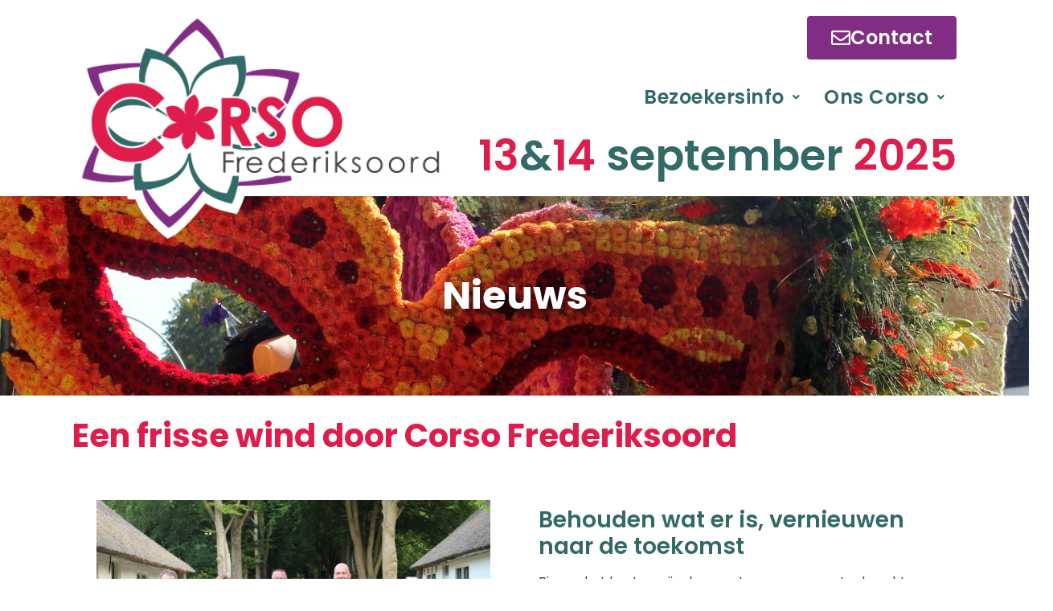

--- FILE ---
content_type: text/html; charset=UTF-8
request_url: https://corsofrederiksoord.nl/een-frisse-wind-door-corso-frederiksoord/
body_size: 14410
content:
<!DOCTYPE html>
<html lang="nl-NL">
<head>
	<meta charset="UTF-8" />
	<meta name="viewport" content="width=device-width, initial-scale=1" />
	<link rel="profile" href="http://gmpg.org/xfn/11" />
	<link rel="pingback" href="https://corsofrederiksoord.nl/xmlrpc.php" />
	<title>Een frisse wind door Corso Frederiksoord &#8211; Corso Frederiksoord</title>
<meta name='robots' content='max-image-preview:large' />
	<style>img:is([sizes="auto" i], [sizes^="auto," i]) { contain-intrinsic-size: 3000px 1500px }</style>
	<link rel="alternate" type="application/rss+xml" title="Corso Frederiksoord &raquo; feed" href="https://corsofrederiksoord.nl/feed/" />
<link rel="alternate" type="application/rss+xml" title="Corso Frederiksoord &raquo; reacties feed" href="https://corsofrederiksoord.nl/comments/feed/" />
<script>
window._wpemojiSettings = {"baseUrl":"https:\/\/s.w.org\/images\/core\/emoji\/16.0.1\/72x72\/","ext":".png","svgUrl":"https:\/\/s.w.org\/images\/core\/emoji\/16.0.1\/svg\/","svgExt":".svg","source":{"concatemoji":"https:\/\/corsofrederiksoord.nl\/wp-includes\/js\/wp-emoji-release.min.js?ver=6.8.3"}};
/*! This file is auto-generated */
!function(s,n){var o,i,e;function c(e){try{var t={supportTests:e,timestamp:(new Date).valueOf()};sessionStorage.setItem(o,JSON.stringify(t))}catch(e){}}function p(e,t,n){e.clearRect(0,0,e.canvas.width,e.canvas.height),e.fillText(t,0,0);var t=new Uint32Array(e.getImageData(0,0,e.canvas.width,e.canvas.height).data),a=(e.clearRect(0,0,e.canvas.width,e.canvas.height),e.fillText(n,0,0),new Uint32Array(e.getImageData(0,0,e.canvas.width,e.canvas.height).data));return t.every(function(e,t){return e===a[t]})}function u(e,t){e.clearRect(0,0,e.canvas.width,e.canvas.height),e.fillText(t,0,0);for(var n=e.getImageData(16,16,1,1),a=0;a<n.data.length;a++)if(0!==n.data[a])return!1;return!0}function f(e,t,n,a){switch(t){case"flag":return n(e,"\ud83c\udff3\ufe0f\u200d\u26a7\ufe0f","\ud83c\udff3\ufe0f\u200b\u26a7\ufe0f")?!1:!n(e,"\ud83c\udde8\ud83c\uddf6","\ud83c\udde8\u200b\ud83c\uddf6")&&!n(e,"\ud83c\udff4\udb40\udc67\udb40\udc62\udb40\udc65\udb40\udc6e\udb40\udc67\udb40\udc7f","\ud83c\udff4\u200b\udb40\udc67\u200b\udb40\udc62\u200b\udb40\udc65\u200b\udb40\udc6e\u200b\udb40\udc67\u200b\udb40\udc7f");case"emoji":return!a(e,"\ud83e\udedf")}return!1}function g(e,t,n,a){var r="undefined"!=typeof WorkerGlobalScope&&self instanceof WorkerGlobalScope?new OffscreenCanvas(300,150):s.createElement("canvas"),o=r.getContext("2d",{willReadFrequently:!0}),i=(o.textBaseline="top",o.font="600 32px Arial",{});return e.forEach(function(e){i[e]=t(o,e,n,a)}),i}function t(e){var t=s.createElement("script");t.src=e,t.defer=!0,s.head.appendChild(t)}"undefined"!=typeof Promise&&(o="wpEmojiSettingsSupports",i=["flag","emoji"],n.supports={everything:!0,everythingExceptFlag:!0},e=new Promise(function(e){s.addEventListener("DOMContentLoaded",e,{once:!0})}),new Promise(function(t){var n=function(){try{var e=JSON.parse(sessionStorage.getItem(o));if("object"==typeof e&&"number"==typeof e.timestamp&&(new Date).valueOf()<e.timestamp+604800&&"object"==typeof e.supportTests)return e.supportTests}catch(e){}return null}();if(!n){if("undefined"!=typeof Worker&&"undefined"!=typeof OffscreenCanvas&&"undefined"!=typeof URL&&URL.createObjectURL&&"undefined"!=typeof Blob)try{var e="postMessage("+g.toString()+"("+[JSON.stringify(i),f.toString(),p.toString(),u.toString()].join(",")+"));",a=new Blob([e],{type:"text/javascript"}),r=new Worker(URL.createObjectURL(a),{name:"wpTestEmojiSupports"});return void(r.onmessage=function(e){c(n=e.data),r.terminate(),t(n)})}catch(e){}c(n=g(i,f,p,u))}t(n)}).then(function(e){for(var t in e)n.supports[t]=e[t],n.supports.everything=n.supports.everything&&n.supports[t],"flag"!==t&&(n.supports.everythingExceptFlag=n.supports.everythingExceptFlag&&n.supports[t]);n.supports.everythingExceptFlag=n.supports.everythingExceptFlag&&!n.supports.flag,n.DOMReady=!1,n.readyCallback=function(){n.DOMReady=!0}}).then(function(){return e}).then(function(){var e;n.supports.everything||(n.readyCallback(),(e=n.source||{}).concatemoji?t(e.concatemoji):e.wpemoji&&e.twemoji&&(t(e.twemoji),t(e.wpemoji)))}))}((window,document),window._wpemojiSettings);
</script>
<link rel='stylesheet' id='hfe-widgets-style-css' href='https://corsofrederiksoord.nl/wp-content/plugins/header-footer-elementor/inc/widgets-css/frontend.css?ver=2.5.2' media='all' />
<link rel='stylesheet' id='premium-addons-css' href='https://corsofrederiksoord.nl/wp-content/plugins/premium-addons-for-elementor/assets/frontend/min-css/premium-addons.min.css?ver=4.11.38' media='all' />
<style id='wp-emoji-styles-inline-css'>

	img.wp-smiley, img.emoji {
		display: inline !important;
		border: none !important;
		box-shadow: none !important;
		height: 1em !important;
		width: 1em !important;
		margin: 0 0.07em !important;
		vertical-align: -0.1em !important;
		background: none !important;
		padding: 0 !important;
	}
</style>
<style id='classic-theme-styles-inline-css'>
/*! This file is auto-generated */
.wp-block-button__link{color:#fff;background-color:#32373c;border-radius:9999px;box-shadow:none;text-decoration:none;padding:calc(.667em + 2px) calc(1.333em + 2px);font-size:1.125em}.wp-block-file__button{background:#32373c;color:#fff;text-decoration:none}
</style>
<style id='global-styles-inline-css'>
:root{--wp--preset--aspect-ratio--square: 1;--wp--preset--aspect-ratio--4-3: 4/3;--wp--preset--aspect-ratio--3-4: 3/4;--wp--preset--aspect-ratio--3-2: 3/2;--wp--preset--aspect-ratio--2-3: 2/3;--wp--preset--aspect-ratio--16-9: 16/9;--wp--preset--aspect-ratio--9-16: 9/16;--wp--preset--color--black: #000000;--wp--preset--color--cyan-bluish-gray: #abb8c3;--wp--preset--color--white: #ffffff;--wp--preset--color--pale-pink: #f78da7;--wp--preset--color--vivid-red: #cf2e2e;--wp--preset--color--luminous-vivid-orange: #ff6900;--wp--preset--color--luminous-vivid-amber: #fcb900;--wp--preset--color--light-green-cyan: #7bdcb5;--wp--preset--color--vivid-green-cyan: #00d084;--wp--preset--color--pale-cyan-blue: #8ed1fc;--wp--preset--color--vivid-cyan-blue: #0693e3;--wp--preset--color--vivid-purple: #9b51e0;--wp--preset--gradient--vivid-cyan-blue-to-vivid-purple: linear-gradient(135deg,rgba(6,147,227,1) 0%,rgb(155,81,224) 100%);--wp--preset--gradient--light-green-cyan-to-vivid-green-cyan: linear-gradient(135deg,rgb(122,220,180) 0%,rgb(0,208,130) 100%);--wp--preset--gradient--luminous-vivid-amber-to-luminous-vivid-orange: linear-gradient(135deg,rgba(252,185,0,1) 0%,rgba(255,105,0,1) 100%);--wp--preset--gradient--luminous-vivid-orange-to-vivid-red: linear-gradient(135deg,rgba(255,105,0,1) 0%,rgb(207,46,46) 100%);--wp--preset--gradient--very-light-gray-to-cyan-bluish-gray: linear-gradient(135deg,rgb(238,238,238) 0%,rgb(169,184,195) 100%);--wp--preset--gradient--cool-to-warm-spectrum: linear-gradient(135deg,rgb(74,234,220) 0%,rgb(151,120,209) 20%,rgb(207,42,186) 40%,rgb(238,44,130) 60%,rgb(251,105,98) 80%,rgb(254,248,76) 100%);--wp--preset--gradient--blush-light-purple: linear-gradient(135deg,rgb(255,206,236) 0%,rgb(152,150,240) 100%);--wp--preset--gradient--blush-bordeaux: linear-gradient(135deg,rgb(254,205,165) 0%,rgb(254,45,45) 50%,rgb(107,0,62) 100%);--wp--preset--gradient--luminous-dusk: linear-gradient(135deg,rgb(255,203,112) 0%,rgb(199,81,192) 50%,rgb(65,88,208) 100%);--wp--preset--gradient--pale-ocean: linear-gradient(135deg,rgb(255,245,203) 0%,rgb(182,227,212) 50%,rgb(51,167,181) 100%);--wp--preset--gradient--electric-grass: linear-gradient(135deg,rgb(202,248,128) 0%,rgb(113,206,126) 100%);--wp--preset--gradient--midnight: linear-gradient(135deg,rgb(2,3,129) 0%,rgb(40,116,252) 100%);--wp--preset--font-size--small: 13px;--wp--preset--font-size--medium: 20px;--wp--preset--font-size--large: 36px;--wp--preset--font-size--x-large: 42px;--wp--preset--spacing--20: 0.44rem;--wp--preset--spacing--30: 0.67rem;--wp--preset--spacing--40: 1rem;--wp--preset--spacing--50: 1.5rem;--wp--preset--spacing--60: 2.25rem;--wp--preset--spacing--70: 3.38rem;--wp--preset--spacing--80: 5.06rem;--wp--preset--shadow--natural: 6px 6px 9px rgba(0, 0, 0, 0.2);--wp--preset--shadow--deep: 12px 12px 50px rgba(0, 0, 0, 0.4);--wp--preset--shadow--sharp: 6px 6px 0px rgba(0, 0, 0, 0.2);--wp--preset--shadow--outlined: 6px 6px 0px -3px rgba(255, 255, 255, 1), 6px 6px rgba(0, 0, 0, 1);--wp--preset--shadow--crisp: 6px 6px 0px rgba(0, 0, 0, 1);}:where(.is-layout-flex){gap: 0.5em;}:where(.is-layout-grid){gap: 0.5em;}body .is-layout-flex{display: flex;}.is-layout-flex{flex-wrap: wrap;align-items: center;}.is-layout-flex > :is(*, div){margin: 0;}body .is-layout-grid{display: grid;}.is-layout-grid > :is(*, div){margin: 0;}:where(.wp-block-columns.is-layout-flex){gap: 2em;}:where(.wp-block-columns.is-layout-grid){gap: 2em;}:where(.wp-block-post-template.is-layout-flex){gap: 1.25em;}:where(.wp-block-post-template.is-layout-grid){gap: 1.25em;}.has-black-color{color: var(--wp--preset--color--black) !important;}.has-cyan-bluish-gray-color{color: var(--wp--preset--color--cyan-bluish-gray) !important;}.has-white-color{color: var(--wp--preset--color--white) !important;}.has-pale-pink-color{color: var(--wp--preset--color--pale-pink) !important;}.has-vivid-red-color{color: var(--wp--preset--color--vivid-red) !important;}.has-luminous-vivid-orange-color{color: var(--wp--preset--color--luminous-vivid-orange) !important;}.has-luminous-vivid-amber-color{color: var(--wp--preset--color--luminous-vivid-amber) !important;}.has-light-green-cyan-color{color: var(--wp--preset--color--light-green-cyan) !important;}.has-vivid-green-cyan-color{color: var(--wp--preset--color--vivid-green-cyan) !important;}.has-pale-cyan-blue-color{color: var(--wp--preset--color--pale-cyan-blue) !important;}.has-vivid-cyan-blue-color{color: var(--wp--preset--color--vivid-cyan-blue) !important;}.has-vivid-purple-color{color: var(--wp--preset--color--vivid-purple) !important;}.has-black-background-color{background-color: var(--wp--preset--color--black) !important;}.has-cyan-bluish-gray-background-color{background-color: var(--wp--preset--color--cyan-bluish-gray) !important;}.has-white-background-color{background-color: var(--wp--preset--color--white) !important;}.has-pale-pink-background-color{background-color: var(--wp--preset--color--pale-pink) !important;}.has-vivid-red-background-color{background-color: var(--wp--preset--color--vivid-red) !important;}.has-luminous-vivid-orange-background-color{background-color: var(--wp--preset--color--luminous-vivid-orange) !important;}.has-luminous-vivid-amber-background-color{background-color: var(--wp--preset--color--luminous-vivid-amber) !important;}.has-light-green-cyan-background-color{background-color: var(--wp--preset--color--light-green-cyan) !important;}.has-vivid-green-cyan-background-color{background-color: var(--wp--preset--color--vivid-green-cyan) !important;}.has-pale-cyan-blue-background-color{background-color: var(--wp--preset--color--pale-cyan-blue) !important;}.has-vivid-cyan-blue-background-color{background-color: var(--wp--preset--color--vivid-cyan-blue) !important;}.has-vivid-purple-background-color{background-color: var(--wp--preset--color--vivid-purple) !important;}.has-black-border-color{border-color: var(--wp--preset--color--black) !important;}.has-cyan-bluish-gray-border-color{border-color: var(--wp--preset--color--cyan-bluish-gray) !important;}.has-white-border-color{border-color: var(--wp--preset--color--white) !important;}.has-pale-pink-border-color{border-color: var(--wp--preset--color--pale-pink) !important;}.has-vivid-red-border-color{border-color: var(--wp--preset--color--vivid-red) !important;}.has-luminous-vivid-orange-border-color{border-color: var(--wp--preset--color--luminous-vivid-orange) !important;}.has-luminous-vivid-amber-border-color{border-color: var(--wp--preset--color--luminous-vivid-amber) !important;}.has-light-green-cyan-border-color{border-color: var(--wp--preset--color--light-green-cyan) !important;}.has-vivid-green-cyan-border-color{border-color: var(--wp--preset--color--vivid-green-cyan) !important;}.has-pale-cyan-blue-border-color{border-color: var(--wp--preset--color--pale-cyan-blue) !important;}.has-vivid-cyan-blue-border-color{border-color: var(--wp--preset--color--vivid-cyan-blue) !important;}.has-vivid-purple-border-color{border-color: var(--wp--preset--color--vivid-purple) !important;}.has-vivid-cyan-blue-to-vivid-purple-gradient-background{background: var(--wp--preset--gradient--vivid-cyan-blue-to-vivid-purple) !important;}.has-light-green-cyan-to-vivid-green-cyan-gradient-background{background: var(--wp--preset--gradient--light-green-cyan-to-vivid-green-cyan) !important;}.has-luminous-vivid-amber-to-luminous-vivid-orange-gradient-background{background: var(--wp--preset--gradient--luminous-vivid-amber-to-luminous-vivid-orange) !important;}.has-luminous-vivid-orange-to-vivid-red-gradient-background{background: var(--wp--preset--gradient--luminous-vivid-orange-to-vivid-red) !important;}.has-very-light-gray-to-cyan-bluish-gray-gradient-background{background: var(--wp--preset--gradient--very-light-gray-to-cyan-bluish-gray) !important;}.has-cool-to-warm-spectrum-gradient-background{background: var(--wp--preset--gradient--cool-to-warm-spectrum) !important;}.has-blush-light-purple-gradient-background{background: var(--wp--preset--gradient--blush-light-purple) !important;}.has-blush-bordeaux-gradient-background{background: var(--wp--preset--gradient--blush-bordeaux) !important;}.has-luminous-dusk-gradient-background{background: var(--wp--preset--gradient--luminous-dusk) !important;}.has-pale-ocean-gradient-background{background: var(--wp--preset--gradient--pale-ocean) !important;}.has-electric-grass-gradient-background{background: var(--wp--preset--gradient--electric-grass) !important;}.has-midnight-gradient-background{background: var(--wp--preset--gradient--midnight) !important;}.has-small-font-size{font-size: var(--wp--preset--font-size--small) !important;}.has-medium-font-size{font-size: var(--wp--preset--font-size--medium) !important;}.has-large-font-size{font-size: var(--wp--preset--font-size--large) !important;}.has-x-large-font-size{font-size: var(--wp--preset--font-size--x-large) !important;}
:where(.wp-block-post-template.is-layout-flex){gap: 1.25em;}:where(.wp-block-post-template.is-layout-grid){gap: 1.25em;}
:where(.wp-block-columns.is-layout-flex){gap: 2em;}:where(.wp-block-columns.is-layout-grid){gap: 2em;}
:root :where(.wp-block-pullquote){font-size: 1.5em;line-height: 1.6;}
</style>
<link rel='stylesheet' id='contact-form-7-css' href='https://corsofrederiksoord.nl/wp-content/plugins/contact-form-7/includes/css/styles.css?ver=6.1.1' media='all' />
<link rel='stylesheet' id='tc-front-css' href='https://corsofrederiksoord.nl/wp-content/plugins/tickera/css/front.css?ver=3.5.5.7' media='all' />
<link rel='stylesheet' id='tc-elementor-sc-popup-css' href='https://corsofrederiksoord.nl/wp-content/plugins/tickera/css/builders/elementor-sc-popup.css?ver=3.5.5.7' media='all' />
<link rel='stylesheet' id='font-awesome-css' href='https://corsofrederiksoord.nl/wp-content/plugins/elementor/assets/lib/font-awesome/css/font-awesome.min.css?ver=4.7.0' media='all' />
<link rel='stylesheet' id='hfe-style-css' href='https://corsofrederiksoord.nl/wp-content/plugins/header-footer-elementor/assets/css/header-footer-elementor.css?ver=2.5.2' media='all' />
<link rel='stylesheet' id='elementor-icons-css' href='https://corsofrederiksoord.nl/wp-content/plugins/elementor/assets/lib/eicons/css/elementor-icons.min.css?ver=5.43.0' media='all' />
<link rel='stylesheet' id='elementor-frontend-css' href='https://corsofrederiksoord.nl/wp-content/plugins/elementor/assets/css/frontend.min.css?ver=3.30.2' media='all' />
<link rel='stylesheet' id='elementor-post-5-css' href='https://corsofrederiksoord.nl/wp-content/uploads/elementor/css/post-5.css?ver=1758664337' media='all' />
<link rel='stylesheet' id='font-awesome-5-all-css' href='https://corsofrederiksoord.nl/wp-content/plugins/elementor/assets/lib/font-awesome/css/all.min.css?ver=4.11.38' media='all' />
<link rel='stylesheet' id='font-awesome-4-shim-css' href='https://corsofrederiksoord.nl/wp-content/plugins/elementor/assets/lib/font-awesome/css/v4-shims.min.css?ver=3.30.2' media='all' />
<link rel='stylesheet' id='widget-heading-css' href='https://corsofrederiksoord.nl/wp-content/plugins/elementor/assets/css/widget-heading.min.css?ver=3.30.2' media='all' />
<link rel='stylesheet' id='widget-image-css' href='https://corsofrederiksoord.nl/wp-content/plugins/elementor/assets/css/widget-image.min.css?ver=3.30.2' media='all' />
<link rel='stylesheet' id='elementor-post-3800-css' href='https://corsofrederiksoord.nl/wp-content/uploads/elementor/css/post-3800.css?ver=1758780717' media='all' />
<link rel='stylesheet' id='elementor-post-6-css' href='https://corsofrederiksoord.nl/wp-content/uploads/elementor/css/post-6.css?ver=1758670089' media='all' />
<link rel='stylesheet' id='elementor-post-30-css' href='https://corsofrederiksoord.nl/wp-content/uploads/elementor/css/post-30.css?ver=1758664338' media='all' />
<link rel='stylesheet' id='hello-elementor-css' href='https://corsofrederiksoord.nl/wp-content/themes/hello-elementor/style.min.css?ver=2.8.1' media='all' />
<link rel='stylesheet' id='hello-elementor-theme-style-css' href='https://corsofrederiksoord.nl/wp-content/themes/hello-elementor/theme.min.css?ver=2.8.1' media='all' />
<link rel='stylesheet' id='dflip-style-css' href='https://corsofrederiksoord.nl/wp-content/plugins/3d-flipbook-dflip-lite/assets/css/dflip.min.css?ver=2.3.75' media='all' />
<link rel='stylesheet' id='tc-common-front-css' href='https://corsofrederiksoord.nl/wp-content/plugins/tickera/includes/addons/gutenberg/assets/blocks.css?ver=3.5.5.7' media='all' />
<link rel='stylesheet' id='hfe-elementor-icons-css' href='https://corsofrederiksoord.nl/wp-content/plugins/elementor/assets/lib/eicons/css/elementor-icons.min.css?ver=5.34.0' media='all' />
<link rel='stylesheet' id='hfe-icons-list-css' href='https://corsofrederiksoord.nl/wp-content/plugins/elementor/assets/css/widget-icon-list.min.css?ver=3.24.3' media='all' />
<link rel='stylesheet' id='hfe-social-icons-css' href='https://corsofrederiksoord.nl/wp-content/plugins/elementor/assets/css/widget-social-icons.min.css?ver=3.24.0' media='all' />
<link rel='stylesheet' id='hfe-social-share-icons-brands-css' href='https://corsofrederiksoord.nl/wp-content/plugins/elementor/assets/lib/font-awesome/css/brands.css?ver=5.15.3' media='all' />
<link rel='stylesheet' id='hfe-social-share-icons-fontawesome-css' href='https://corsofrederiksoord.nl/wp-content/plugins/elementor/assets/lib/font-awesome/css/fontawesome.css?ver=5.15.3' media='all' />
<link rel='stylesheet' id='hfe-nav-menu-icons-css' href='https://corsofrederiksoord.nl/wp-content/plugins/elementor/assets/lib/font-awesome/css/solid.css?ver=5.15.3' media='all' />
<link rel='stylesheet' id='hfe-widget-blockquote-css' href='https://corsofrederiksoord.nl/wp-content/plugins/elementor-pro/assets/css/widget-blockquote.min.css?ver=3.25.0' media='all' />
<link rel='stylesheet' id='hfe-mega-menu-css' href='https://corsofrederiksoord.nl/wp-content/plugins/elementor-pro/assets/css/widget-mega-menu.min.css?ver=3.26.2' media='all' />
<link rel='stylesheet' id='hfe-nav-menu-widget-css' href='https://corsofrederiksoord.nl/wp-content/plugins/elementor-pro/assets/css/widget-nav-menu.min.css?ver=3.26.0' media='all' />
<link rel='stylesheet' id='elementor-gf-local-poppins-css' href='https://corsofrederiksoord.nl/wp-content/uploads/elementor/google-fonts/css/poppins.css?ver=1748551387' media='all' />
<link rel='stylesheet' id='elementor-gf-local-cookie-css' href='https://corsofrederiksoord.nl/wp-content/uploads/elementor/google-fonts/css/cookie.css?ver=1748551387' media='all' />
<link rel='stylesheet' id='elementor-icons-shared-0-css' href='https://corsofrederiksoord.nl/wp-content/plugins/elementor/assets/lib/font-awesome/css/fontawesome.min.css?ver=5.15.3' media='all' />
<link rel='stylesheet' id='elementor-icons-fa-regular-css' href='https://corsofrederiksoord.nl/wp-content/plugins/elementor/assets/lib/font-awesome/css/regular.min.css?ver=5.15.3' media='all' />
<link rel='stylesheet' id='elementor-icons-fa-solid-css' href='https://corsofrederiksoord.nl/wp-content/plugins/elementor/assets/lib/font-awesome/css/solid.min.css?ver=5.15.3' media='all' />
<link rel='stylesheet' id='elementor-icons-fa-brands-css' href='https://corsofrederiksoord.nl/wp-content/plugins/elementor/assets/lib/font-awesome/css/brands.min.css?ver=5.15.3' media='all' />
<script src="https://corsofrederiksoord.nl/wp-includes/js/jquery/jquery.min.js?ver=3.7.1" id="jquery-core-js"></script>
<script src="https://corsofrederiksoord.nl/wp-includes/js/jquery/jquery-migrate.min.js?ver=3.4.1" id="jquery-migrate-js"></script>
<script id="jquery-js-after">
!function($){"use strict";$(document).ready(function(){$(this).scrollTop()>100&&$(".hfe-scroll-to-top-wrap").removeClass("hfe-scroll-to-top-hide"),$(window).scroll(function(){$(this).scrollTop()<100?$(".hfe-scroll-to-top-wrap").fadeOut(300):$(".hfe-scroll-to-top-wrap").fadeIn(300)}),$(".hfe-scroll-to-top-wrap").on("click",function(){$("html, body").animate({scrollTop:0},300);return!1})})}(jQuery);
!function($){'use strict';$(document).ready(function(){var bar=$('.hfe-reading-progress-bar');if(!bar.length)return;$(window).on('scroll',function(){var s=$(window).scrollTop(),d=$(document).height()-$(window).height(),p=d? s/d*100:0;bar.css('width',p+'%')});});}(jQuery);
</script>
<script id="tc-cart-js-extra">
var tc_ajax = {"ajaxUrl":"https:\/\/corsofrederiksoord.nl\/wp-admin\/admin-ajax.php","ajaxNonce":"afa2b048ea","empty_cart_message":"Are you sure you want to remove all tickets from your cart?","success_message":"Ticket Added!","imgUrl":"https:\/\/corsofrederiksoord.nl\/wp-content\/plugins\/tickera\/images\/ajax-loader.gif","addingMsg":"Adding ticket to cart...","outMsg":"In Your Cart","cart_url":"https:\/\/corsofrederiksoord.nl\/bestelling\/","update_cart_message":"Please update your cart before to proceed.","empty_cart_confirmation":"Please confirm to remove all of the items from your cart.","tc_provide_your_details":"In order to continue you need to agree to provide your details.","tc_gateway_collection_data":"","tc_error_message":"Only customers aged 16 or older are permitted for purchase on this website","tc_show_age_check":"no","tc_field_error":"This field is required *","alphanumeric_characters_only":"Please use alphanumeric characters only."};
</script>
<script src="https://corsofrederiksoord.nl/wp-content/plugins/tickera/js/cart.js?ver=3.5.5.7" id="tc-cart-js"></script>
<script id="tc-jquery-validate-js-extra">
var tc_jquery_validate_library_translation = {"required":"This field is required.","remote":"Please fix this field.","email":"Please enter a valid email address.","url":"Please enter a valid URL.","date":"Please enter a valid date.","dateISO":"Please enter a valid date (ISO).","number":"Please enter a valid number.","digits":"Please enter only digits.","equalTo":"Please enter the same value again.","maxlength":"Please enter no more than {0} characters.","minlength":"Please enter at least {0} characters.","rangelength":"Please enter a value between {0} and {1} characters long.","range":"Please enter a value between {0} and {1}.","max":"Please enter a value less than or equal to {0}.","min":"Please enter a value greater than or equal to {0}.","step":"Please enter a multiple of {0}."};
</script>
<script src="https://corsofrederiksoord.nl/wp-content/plugins/tickera/js/jquery.validate.min.js?ver=3.5.5.7" id="tc-jquery-validate-js"></script>
<script src="https://corsofrederiksoord.nl/wp-content/plugins/elementor/assets/lib/font-awesome/js/v4-shims.min.js?ver=3.30.2" id="font-awesome-4-shim-js"></script>
<link rel="https://api.w.org/" href="https://corsofrederiksoord.nl/wp-json/" /><link rel="alternate" title="JSON" type="application/json" href="https://corsofrederiksoord.nl/wp-json/wp/v2/posts/3800" /><link rel="EditURI" type="application/rsd+xml" title="RSD" href="https://corsofrederiksoord.nl/xmlrpc.php?rsd" />
<meta name="generator" content="WordPress 6.8.3" />
<link rel="canonical" href="https://corsofrederiksoord.nl/een-frisse-wind-door-corso-frederiksoord/" />
<link rel='shortlink' href='https://corsofrederiksoord.nl/?p=3800' />
<link rel="alternate" title="oEmbed (JSON)" type="application/json+oembed" href="https://corsofrederiksoord.nl/wp-json/oembed/1.0/embed?url=https%3A%2F%2Fcorsofrederiksoord.nl%2Feen-frisse-wind-door-corso-frederiksoord%2F" />
<link rel="alternate" title="oEmbed (XML)" type="text/xml+oembed" href="https://corsofrederiksoord.nl/wp-json/oembed/1.0/embed?url=https%3A%2F%2Fcorsofrederiksoord.nl%2Feen-frisse-wind-door-corso-frederiksoord%2F&#038;format=xml" />
<meta name="generator" content="Elementor 3.30.2; features: additional_custom_breakpoints; settings: css_print_method-external, google_font-enabled, font_display-auto">
			<style>
				.e-con.e-parent:nth-of-type(n+4):not(.e-lazyloaded):not(.e-no-lazyload),
				.e-con.e-parent:nth-of-type(n+4):not(.e-lazyloaded):not(.e-no-lazyload) * {
					background-image: none !important;
				}
				@media screen and (max-height: 1024px) {
					.e-con.e-parent:nth-of-type(n+3):not(.e-lazyloaded):not(.e-no-lazyload),
					.e-con.e-parent:nth-of-type(n+3):not(.e-lazyloaded):not(.e-no-lazyload) * {
						background-image: none !important;
					}
				}
				@media screen and (max-height: 640px) {
					.e-con.e-parent:nth-of-type(n+2):not(.e-lazyloaded):not(.e-no-lazyload),
					.e-con.e-parent:nth-of-type(n+2):not(.e-lazyloaded):not(.e-no-lazyload) * {
						background-image: none !important;
					}
				}
			</style>
			<link rel="icon" href="https://corsofrederiksoord.nl/wp-content/uploads/2021/04/beeldmerk-150x150.png" sizes="32x32" />
<link rel="icon" href="https://corsofrederiksoord.nl/wp-content/uploads/2021/04/beeldmerk.png" sizes="192x192" />
<link rel="apple-touch-icon" href="https://corsofrederiksoord.nl/wp-content/uploads/2021/04/beeldmerk.png" />
<meta name="msapplication-TileImage" content="https://corsofrederiksoord.nl/wp-content/uploads/2021/04/beeldmerk.png" />
</head>

<body class="wp-singular post-template post-template-elementor_header_footer single single-post postid-3800 single-format-standard wp-theme-hello-elementor eio-default ehf-header ehf-footer ehf-template-hello-elementor ehf-stylesheet-hello-elementor elementor-default elementor-template-full-width elementor-kit-5 elementor-page elementor-page-3800">
<div id="page" class="hfeed site">

		<header id="masthead" itemscope="itemscope" itemtype="https://schema.org/WPHeader">
			<p class="main-title bhf-hidden" itemprop="headline"><a href="https://corsofrederiksoord.nl" title="Corso Frederiksoord" rel="home">Corso Frederiksoord</a></p>
					<div data-elementor-type="wp-post" data-elementor-id="6" class="elementor elementor-6" data-elementor-post-type="elementor-hf">
						<section class="elementor-section elementor-top-section elementor-element elementor-element-07cbb57 elementor-hidden-tablet elementor-hidden-phone elementor-section-boxed elementor-section-height-default elementor-section-height-default" data-id="07cbb57" data-element_type="section" data-settings="{&quot;background_background&quot;:&quot;classic&quot;}">
						<div class="elementor-container elementor-column-gap-default">
					<div class="elementor-column elementor-col-100 elementor-top-column elementor-element elementor-element-04f3de8" data-id="04f3de8" data-element_type="column">
			<div class="elementor-widget-wrap elementor-element-populated">
						<section class="elementor-section elementor-inner-section elementor-element elementor-element-583638b elementor-section-full_width elementor-section-height-default elementor-section-height-default" data-id="583638b" data-element_type="section" data-settings="{&quot;background_background&quot;:&quot;classic&quot;}">
						<div class="elementor-container elementor-column-gap-default">
					<div class="elementor-column elementor-col-50 elementor-inner-column elementor-element elementor-element-8eeb2c2" data-id="8eeb2c2" data-element_type="column">
			<div class="elementor-widget-wrap elementor-element-populated">
						<div class="elementor-element elementor-element-4907fb6 elementor-widget elementor-widget-site-logo" data-id="4907fb6" data-element_type="widget" data-settings="{&quot;width&quot;:{&quot;unit&quot;:&quot;%&quot;,&quot;size&quot;:90,&quot;sizes&quot;:[]},&quot;align&quot;:&quot;center&quot;,&quot;width_tablet&quot;:{&quot;unit&quot;:&quot;%&quot;,&quot;size&quot;:&quot;&quot;,&quot;sizes&quot;:[]},&quot;width_mobile&quot;:{&quot;unit&quot;:&quot;%&quot;,&quot;size&quot;:&quot;&quot;,&quot;sizes&quot;:[]},&quot;space&quot;:{&quot;unit&quot;:&quot;%&quot;,&quot;size&quot;:&quot;&quot;,&quot;sizes&quot;:[]},&quot;space_tablet&quot;:{&quot;unit&quot;:&quot;%&quot;,&quot;size&quot;:&quot;&quot;,&quot;sizes&quot;:[]},&quot;space_mobile&quot;:{&quot;unit&quot;:&quot;%&quot;,&quot;size&quot;:&quot;&quot;,&quot;sizes&quot;:[]},&quot;image_border_radius&quot;:{&quot;unit&quot;:&quot;px&quot;,&quot;top&quot;:&quot;&quot;,&quot;right&quot;:&quot;&quot;,&quot;bottom&quot;:&quot;&quot;,&quot;left&quot;:&quot;&quot;,&quot;isLinked&quot;:true},&quot;image_border_radius_tablet&quot;:{&quot;unit&quot;:&quot;px&quot;,&quot;top&quot;:&quot;&quot;,&quot;right&quot;:&quot;&quot;,&quot;bottom&quot;:&quot;&quot;,&quot;left&quot;:&quot;&quot;,&quot;isLinked&quot;:true},&quot;image_border_radius_mobile&quot;:{&quot;unit&quot;:&quot;px&quot;,&quot;top&quot;:&quot;&quot;,&quot;right&quot;:&quot;&quot;,&quot;bottom&quot;:&quot;&quot;,&quot;left&quot;:&quot;&quot;,&quot;isLinked&quot;:true},&quot;caption_padding&quot;:{&quot;unit&quot;:&quot;px&quot;,&quot;top&quot;:&quot;&quot;,&quot;right&quot;:&quot;&quot;,&quot;bottom&quot;:&quot;&quot;,&quot;left&quot;:&quot;&quot;,&quot;isLinked&quot;:true},&quot;caption_padding_tablet&quot;:{&quot;unit&quot;:&quot;px&quot;,&quot;top&quot;:&quot;&quot;,&quot;right&quot;:&quot;&quot;,&quot;bottom&quot;:&quot;&quot;,&quot;left&quot;:&quot;&quot;,&quot;isLinked&quot;:true},&quot;caption_padding_mobile&quot;:{&quot;unit&quot;:&quot;px&quot;,&quot;top&quot;:&quot;&quot;,&quot;right&quot;:&quot;&quot;,&quot;bottom&quot;:&quot;&quot;,&quot;left&quot;:&quot;&quot;,&quot;isLinked&quot;:true},&quot;caption_space&quot;:{&quot;unit&quot;:&quot;px&quot;,&quot;size&quot;:0,&quot;sizes&quot;:[]},&quot;caption_space_tablet&quot;:{&quot;unit&quot;:&quot;px&quot;,&quot;size&quot;:&quot;&quot;,&quot;sizes&quot;:[]},&quot;caption_space_mobile&quot;:{&quot;unit&quot;:&quot;px&quot;,&quot;size&quot;:&quot;&quot;,&quot;sizes&quot;:[]}}" data-widget_type="site-logo.default">
				<div class="elementor-widget-container">
							<div class="hfe-site-logo">
													<a data-elementor-open-lightbox=""  class='elementor-clickable' href="https://corsofrederiksoord.nl">
							<div class="hfe-site-logo-set">           
				<div class="hfe-site-logo-container">
									<img class="hfe-site-logo-img elementor-animation-"  src="https://corsofrederiksoord.nl/wp-content/uploads/2021/04/CorsoFrederiksoord-logowit.png" alt="CorsoFrederiksoord-logo+wit"/>
				</div>
			</div>
							</a>
						</div>  
							</div>
				</div>
					</div>
		</div>
				<div class="elementor-column elementor-col-50 elementor-inner-column elementor-element elementor-element-dca4b32 elementor-hidden-tablet elementor-hidden-phone" data-id="dca4b32" data-element_type="column">
			<div class="elementor-widget-wrap elementor-element-populated">
						<div class="elementor-element elementor-element-b47d92e elementor-align-right elementor-tablet-align-left elementor-mobile-align-center elementor-widget elementor-widget-button" data-id="b47d92e" data-element_type="widget" data-widget_type="button.default">
				<div class="elementor-widget-container">
									<div class="elementor-button-wrapper">
					<a class="elementor-button elementor-button-link elementor-size-md" href="http://corsofrederiksoord.nl/contact/">
						<span class="elementor-button-content-wrapper">
						<span class="elementor-button-icon">
				<i aria-hidden="true" class="far fa-envelope"></i>			</span>
									<span class="elementor-button-text">Contact</span>
					</span>
					</a>
				</div>
								</div>
				</div>
				<div class="elementor-element elementor-element-104f413 hfe-nav-menu__align-right hfe-submenu-icon-arrow hfe-submenu-animation-none hfe-link-redirect-child hfe-nav-menu__breakpoint-tablet elementor-widget elementor-widget-navigation-menu" data-id="104f413" data-element_type="widget" data-settings="{&quot;width_dropdown_item&quot;:{&quot;unit&quot;:&quot;px&quot;,&quot;size&quot;:300,&quot;sizes&quot;:[]},&quot;padding_vertical_menu_item_mobile&quot;:{&quot;unit&quot;:&quot;px&quot;,&quot;size&quot;:0,&quot;sizes&quot;:[]},&quot;padding_horizontal_menu_item&quot;:{&quot;unit&quot;:&quot;px&quot;,&quot;size&quot;:15,&quot;sizes&quot;:[]},&quot;padding_horizontal_menu_item_tablet&quot;:{&quot;unit&quot;:&quot;px&quot;,&quot;size&quot;:&quot;&quot;,&quot;sizes&quot;:[]},&quot;padding_horizontal_menu_item_mobile&quot;:{&quot;unit&quot;:&quot;px&quot;,&quot;size&quot;:&quot;&quot;,&quot;sizes&quot;:[]},&quot;padding_vertical_menu_item&quot;:{&quot;unit&quot;:&quot;px&quot;,&quot;size&quot;:15,&quot;sizes&quot;:[]},&quot;padding_vertical_menu_item_tablet&quot;:{&quot;unit&quot;:&quot;px&quot;,&quot;size&quot;:&quot;&quot;,&quot;sizes&quot;:[]},&quot;menu_space_between&quot;:{&quot;unit&quot;:&quot;px&quot;,&quot;size&quot;:&quot;&quot;,&quot;sizes&quot;:[]},&quot;menu_space_between_tablet&quot;:{&quot;unit&quot;:&quot;px&quot;,&quot;size&quot;:&quot;&quot;,&quot;sizes&quot;:[]},&quot;menu_space_between_mobile&quot;:{&quot;unit&quot;:&quot;px&quot;,&quot;size&quot;:&quot;&quot;,&quot;sizes&quot;:[]},&quot;menu_row_space&quot;:{&quot;unit&quot;:&quot;px&quot;,&quot;size&quot;:&quot;&quot;,&quot;sizes&quot;:[]},&quot;menu_row_space_tablet&quot;:{&quot;unit&quot;:&quot;px&quot;,&quot;size&quot;:&quot;&quot;,&quot;sizes&quot;:[]},&quot;menu_row_space_mobile&quot;:{&quot;unit&quot;:&quot;px&quot;,&quot;size&quot;:&quot;&quot;,&quot;sizes&quot;:[]},&quot;dropdown_border_radius&quot;:{&quot;unit&quot;:&quot;px&quot;,&quot;top&quot;:&quot;&quot;,&quot;right&quot;:&quot;&quot;,&quot;bottom&quot;:&quot;&quot;,&quot;left&quot;:&quot;&quot;,&quot;isLinked&quot;:true},&quot;dropdown_border_radius_tablet&quot;:{&quot;unit&quot;:&quot;px&quot;,&quot;top&quot;:&quot;&quot;,&quot;right&quot;:&quot;&quot;,&quot;bottom&quot;:&quot;&quot;,&quot;left&quot;:&quot;&quot;,&quot;isLinked&quot;:true},&quot;dropdown_border_radius_mobile&quot;:{&quot;unit&quot;:&quot;px&quot;,&quot;top&quot;:&quot;&quot;,&quot;right&quot;:&quot;&quot;,&quot;bottom&quot;:&quot;&quot;,&quot;left&quot;:&quot;&quot;,&quot;isLinked&quot;:true},&quot;width_dropdown_item_tablet&quot;:{&quot;unit&quot;:&quot;px&quot;,&quot;size&quot;:&quot;&quot;,&quot;sizes&quot;:[]},&quot;width_dropdown_item_mobile&quot;:{&quot;unit&quot;:&quot;px&quot;,&quot;size&quot;:&quot;&quot;,&quot;sizes&quot;:[]},&quot;padding_horizontal_dropdown_item&quot;:{&quot;unit&quot;:&quot;px&quot;,&quot;size&quot;:&quot;&quot;,&quot;sizes&quot;:[]},&quot;padding_horizontal_dropdown_item_tablet&quot;:{&quot;unit&quot;:&quot;px&quot;,&quot;size&quot;:&quot;&quot;,&quot;sizes&quot;:[]},&quot;padding_horizontal_dropdown_item_mobile&quot;:{&quot;unit&quot;:&quot;px&quot;,&quot;size&quot;:&quot;&quot;,&quot;sizes&quot;:[]},&quot;padding_vertical_dropdown_item&quot;:{&quot;unit&quot;:&quot;px&quot;,&quot;size&quot;:15,&quot;sizes&quot;:[]},&quot;padding_vertical_dropdown_item_tablet&quot;:{&quot;unit&quot;:&quot;px&quot;,&quot;size&quot;:&quot;&quot;,&quot;sizes&quot;:[]},&quot;padding_vertical_dropdown_item_mobile&quot;:{&quot;unit&quot;:&quot;px&quot;,&quot;size&quot;:&quot;&quot;,&quot;sizes&quot;:[]},&quot;distance_from_menu&quot;:{&quot;unit&quot;:&quot;px&quot;,&quot;size&quot;:&quot;&quot;,&quot;sizes&quot;:[]},&quot;distance_from_menu_tablet&quot;:{&quot;unit&quot;:&quot;px&quot;,&quot;size&quot;:&quot;&quot;,&quot;sizes&quot;:[]},&quot;distance_from_menu_mobile&quot;:{&quot;unit&quot;:&quot;px&quot;,&quot;size&quot;:&quot;&quot;,&quot;sizes&quot;:[]},&quot;toggle_size&quot;:{&quot;unit&quot;:&quot;px&quot;,&quot;size&quot;:&quot;&quot;,&quot;sizes&quot;:[]},&quot;toggle_size_tablet&quot;:{&quot;unit&quot;:&quot;px&quot;,&quot;size&quot;:&quot;&quot;,&quot;sizes&quot;:[]},&quot;toggle_size_mobile&quot;:{&quot;unit&quot;:&quot;px&quot;,&quot;size&quot;:&quot;&quot;,&quot;sizes&quot;:[]},&quot;toggle_border_width&quot;:{&quot;unit&quot;:&quot;px&quot;,&quot;size&quot;:&quot;&quot;,&quot;sizes&quot;:[]},&quot;toggle_border_width_tablet&quot;:{&quot;unit&quot;:&quot;px&quot;,&quot;size&quot;:&quot;&quot;,&quot;sizes&quot;:[]},&quot;toggle_border_width_mobile&quot;:{&quot;unit&quot;:&quot;px&quot;,&quot;size&quot;:&quot;&quot;,&quot;sizes&quot;:[]},&quot;toggle_border_radius&quot;:{&quot;unit&quot;:&quot;px&quot;,&quot;size&quot;:&quot;&quot;,&quot;sizes&quot;:[]},&quot;toggle_border_radius_tablet&quot;:{&quot;unit&quot;:&quot;px&quot;,&quot;size&quot;:&quot;&quot;,&quot;sizes&quot;:[]},&quot;toggle_border_radius_mobile&quot;:{&quot;unit&quot;:&quot;px&quot;,&quot;size&quot;:&quot;&quot;,&quot;sizes&quot;:[]}}" data-widget_type="navigation-menu.default">
				<div class="elementor-widget-container">
								<div class="hfe-nav-menu hfe-layout-horizontal hfe-nav-menu-layout horizontal hfe-pointer__framed hfe-animation__draw" data-layout="horizontal">
				<div role="button" class="hfe-nav-menu__toggle elementor-clickable" tabindex="0" aria-label="Menu toggle">
					<span class="screen-reader-text">Menu</span>
					<div class="hfe-nav-menu-icon">
						<i aria-hidden="true"  class="fas fa-align-justify"></i>					</div>
				</div>
				<nav class="hfe-nav-menu__layout-horizontal hfe-nav-menu__submenu-arrow" data-toggle-icon="&lt;i aria-hidden=&quot;true&quot; tabindex=&quot;0&quot; class=&quot;fas fa-align-justify&quot;&gt;&lt;/i&gt;" data-close-icon="&lt;i aria-hidden=&quot;true&quot; tabindex=&quot;0&quot; class=&quot;far fa-window-close&quot;&gt;&lt;/i&gt;" data-full-width="yes">
					<ul id="menu-1-104f413" class="hfe-nav-menu"><li id="menu-item-160" class="menu-item menu-item-type-post_type menu-item-object-page menu-item-has-children parent hfe-has-submenu hfe-creative-menu"><div class="hfe-has-submenu-container" tabindex="0" role="button" aria-haspopup="true" aria-expanded="false"><a href="https://corsofrederiksoord.nl/bezoekersinformatie/" class = "hfe-menu-item">Bezoekersinfo<span class='hfe-menu-toggle sub-arrow hfe-menu-child-0'><i class='fa'></i></span></a></div>
<ul class="sub-menu">
	<li id="menu-item-10897" class="menu-item menu-item-type-post_type menu-item-object-page hfe-creative-menu"><a href="https://corsofrederiksoord.nl/uitslagen/" class = "hfe-sub-menu-item">Uitslagen</a></li>
	<li id="menu-item-1424" class="menu-item menu-item-type-custom menu-item-object-custom hfe-creative-menu"><a href="http://corsofrederiksoord.nl/bezoekersinfo/#Kaartverkoop" class = "hfe-sub-menu-item">Kaartverkoop</a></li>
	<li id="menu-item-9759" class="menu-item menu-item-type-post_type menu-item-object-page hfe-creative-menu"><a href="https://corsofrederiksoord.nl/programma/" class = "hfe-sub-menu-item">Programma</a></li>
	<li id="menu-item-1423" class="menu-item menu-item-type-custom menu-item-object-custom hfe-creative-menu"><a href="http://corsofrederiksoord.nl/bezoekersinfo/#Groepsarrangementen" class = "hfe-sub-menu-item">Groepsarrangement</a></li>
	<li id="menu-item-1418" class="menu-item menu-item-type-post_type menu-item-object-page hfe-creative-menu"><a href="https://corsofrederiksoord.nl/optocht/" class = "hfe-sub-menu-item">Informatie optocht</a></li>
	<li id="menu-item-171" class="menu-item menu-item-type-post_type menu-item-object-page hfe-creative-menu"><a href="https://corsofrederiksoord.nl/mozaiekroute/" class = "hfe-sub-menu-item">Mozaïekroute</a></li>
	<li id="menu-item-4322" class="menu-item menu-item-type-post_type menu-item-object-page hfe-creative-menu"><a href="https://corsofrederiksoord.nl/corsokrant/" class = "hfe-sub-menu-item">Corsokrant</a></li>
	<li id="menu-item-9875" class="menu-item menu-item-type-post_type menu-item-object-page hfe-creative-menu"><a href="https://corsofrederiksoord.nl/huisregels/" class = "hfe-sub-menu-item">Huisregels</a></li>
</ul>
</li>
<li id="menu-item-754" class="menu-item menu-item-type-custom menu-item-object-custom menu-item-has-children parent hfe-has-submenu hfe-creative-menu"><div class="hfe-has-submenu-container" tabindex="0" role="button" aria-haspopup="true" aria-expanded="false"><a href="http://corsofrederiksoord.nl/ons-corso" class = "hfe-menu-item">Ons Corso<span class='hfe-menu-toggle sub-arrow hfe-menu-child-0'><i class='fa'></i></span></a></div>
<ul class="sub-menu">
	<li id="menu-item-1369" class="menu-item menu-item-type-post_type menu-item-object-page hfe-creative-menu"><a href="https://corsofrederiksoord.nl/kindercorso/" class = "hfe-sub-menu-item">Kindercorso</a></li>
	<li id="menu-item-3140" class="menu-item menu-item-type-post_type menu-item-object-page hfe-creative-menu"><a href="https://corsofrederiksoord.nl/juniorcorso/" class = "hfe-sub-menu-item">Juniorcorso</a></li>
	<li id="menu-item-346" class="menu-item menu-item-type-post_type menu-item-object-page hfe-creative-menu"><a href="https://corsofrederiksoord.nl/corsogroepen/" class = "hfe-sub-menu-item">Corsogroepen</a></li>
	<li id="menu-item-347" class="menu-item menu-item-type-post_type menu-item-object-page hfe-creative-menu"><a href="https://corsofrederiksoord.nl/mozaiekgroepen/" class = "hfe-sub-menu-item">Mozaïekgroepen</a></li>
	<li id="menu-item-161" class="menu-item menu-item-type-post_type menu-item-object-page hfe-creative-menu"><a href="https://corsofrederiksoord.nl/organisatie/" class = "hfe-sub-menu-item">Organisatie</a></li>
	<li id="menu-item-1384" class="menu-item menu-item-type-post_type menu-item-object-page hfe-creative-menu"><a href="https://corsofrederiksoord.nl/historie/" class = "hfe-sub-menu-item">Historie</a></li>
	<li id="menu-item-2071" class="menu-item menu-item-type-post_type menu-item-object-page hfe-creative-menu"><a href="https://corsofrederiksoord.nl/terugblik/" class = "hfe-sub-menu-item">Terugblik</a></li>
	<li id="menu-item-711" class="menu-item menu-item-type-post_type menu-item-object-page hfe-creative-menu"><a href="https://corsofrederiksoord.nl/nieuws/" class = "hfe-sub-menu-item">Nieuws</a></li>
</ul>
</li>
</ul> 
				</nav>
			</div>
							</div>
				</div>
				<div class="elementor-element elementor-element-e6d72a7 elementor-widget elementor-widget-heading" data-id="e6d72a7" data-element_type="widget" data-widget_type="heading.default">
				<div class="elementor-widget-container">
					<h2 class="elementor-heading-title elementor-size-default"><a>13</a><a style="color:#316A66">&amp;</a>14 <a style="color:#316A66">september</a> 2025</h2>				</div>
				</div>
					</div>
		</div>
					</div>
		</section>
					</div>
		</div>
					</div>
		</section>
				<section class="elementor-section elementor-top-section elementor-element elementor-element-f4803ef elementor-hidden-desktop elementor-section-boxed elementor-section-height-default elementor-section-height-default" data-id="f4803ef" data-element_type="section" data-settings="{&quot;background_background&quot;:&quot;classic&quot;}">
						<div class="elementor-container elementor-column-gap-default">
					<div class="elementor-column elementor-col-100 elementor-top-column elementor-element elementor-element-624348f" data-id="624348f" data-element_type="column">
			<div class="elementor-widget-wrap elementor-element-populated">
						<section class="elementor-section elementor-inner-section elementor-element elementor-element-f60057a elementor-section-full_width elementor-section-height-default elementor-section-height-default" data-id="f60057a" data-element_type="section" data-settings="{&quot;background_background&quot;:&quot;classic&quot;}">
						<div class="elementor-container elementor-column-gap-default">
					<div class="elementor-column elementor-col-33 elementor-inner-column elementor-element elementor-element-0fc9242" data-id="0fc9242" data-element_type="column">
			<div class="elementor-widget-wrap elementor-element-populated">
						<div class="elementor-element elementor-element-dda1e97 elementor-align-right elementor-tablet-align-center elementor-mobile-align-center elementor-hidden-desktop elementor-hidden-tablet elementor-widget elementor-widget-button" data-id="dda1e97" data-element_type="widget" data-widget_type="button.default">
				<div class="elementor-widget-container">
									<div class="elementor-button-wrapper">
					<a class="elementor-button elementor-button-link elementor-size-md" href="http://corsofrederiksoord.nl/contact/">
						<span class="elementor-button-content-wrapper">
						<span class="elementor-button-icon">
				<i aria-hidden="true" class="far fa-envelope"></i>			</span>
									<span class="elementor-button-text">Contact</span>
					</span>
					</a>
				</div>
								</div>
				</div>
				<div class="elementor-element elementor-element-6867ff8 elementor-widget elementor-widget-site-logo" data-id="6867ff8" data-element_type="widget" data-settings="{&quot;width&quot;:{&quot;unit&quot;:&quot;%&quot;,&quot;size&quot;:90,&quot;sizes&quot;:[]},&quot;align&quot;:&quot;center&quot;,&quot;width_tablet&quot;:{&quot;unit&quot;:&quot;%&quot;,&quot;size&quot;:&quot;&quot;,&quot;sizes&quot;:[]},&quot;width_mobile&quot;:{&quot;unit&quot;:&quot;%&quot;,&quot;size&quot;:&quot;&quot;,&quot;sizes&quot;:[]},&quot;space&quot;:{&quot;unit&quot;:&quot;%&quot;,&quot;size&quot;:&quot;&quot;,&quot;sizes&quot;:[]},&quot;space_tablet&quot;:{&quot;unit&quot;:&quot;%&quot;,&quot;size&quot;:&quot;&quot;,&quot;sizes&quot;:[]},&quot;space_mobile&quot;:{&quot;unit&quot;:&quot;%&quot;,&quot;size&quot;:&quot;&quot;,&quot;sizes&quot;:[]},&quot;image_border_radius&quot;:{&quot;unit&quot;:&quot;px&quot;,&quot;top&quot;:&quot;&quot;,&quot;right&quot;:&quot;&quot;,&quot;bottom&quot;:&quot;&quot;,&quot;left&quot;:&quot;&quot;,&quot;isLinked&quot;:true},&quot;image_border_radius_tablet&quot;:{&quot;unit&quot;:&quot;px&quot;,&quot;top&quot;:&quot;&quot;,&quot;right&quot;:&quot;&quot;,&quot;bottom&quot;:&quot;&quot;,&quot;left&quot;:&quot;&quot;,&quot;isLinked&quot;:true},&quot;image_border_radius_mobile&quot;:{&quot;unit&quot;:&quot;px&quot;,&quot;top&quot;:&quot;&quot;,&quot;right&quot;:&quot;&quot;,&quot;bottom&quot;:&quot;&quot;,&quot;left&quot;:&quot;&quot;,&quot;isLinked&quot;:true},&quot;caption_padding&quot;:{&quot;unit&quot;:&quot;px&quot;,&quot;top&quot;:&quot;&quot;,&quot;right&quot;:&quot;&quot;,&quot;bottom&quot;:&quot;&quot;,&quot;left&quot;:&quot;&quot;,&quot;isLinked&quot;:true},&quot;caption_padding_tablet&quot;:{&quot;unit&quot;:&quot;px&quot;,&quot;top&quot;:&quot;&quot;,&quot;right&quot;:&quot;&quot;,&quot;bottom&quot;:&quot;&quot;,&quot;left&quot;:&quot;&quot;,&quot;isLinked&quot;:true},&quot;caption_padding_mobile&quot;:{&quot;unit&quot;:&quot;px&quot;,&quot;top&quot;:&quot;&quot;,&quot;right&quot;:&quot;&quot;,&quot;bottom&quot;:&quot;&quot;,&quot;left&quot;:&quot;&quot;,&quot;isLinked&quot;:true},&quot;caption_space&quot;:{&quot;unit&quot;:&quot;px&quot;,&quot;size&quot;:0,&quot;sizes&quot;:[]},&quot;caption_space_tablet&quot;:{&quot;unit&quot;:&quot;px&quot;,&quot;size&quot;:&quot;&quot;,&quot;sizes&quot;:[]},&quot;caption_space_mobile&quot;:{&quot;unit&quot;:&quot;px&quot;,&quot;size&quot;:&quot;&quot;,&quot;sizes&quot;:[]}}" data-widget_type="site-logo.default">
				<div class="elementor-widget-container">
							<div class="hfe-site-logo">
													<a data-elementor-open-lightbox=""  class='elementor-clickable' href="https://corsofrederiksoord.nl">
							<div class="hfe-site-logo-set">           
				<div class="hfe-site-logo-container">
									<img class="hfe-site-logo-img elementor-animation-"  src="https://corsofrederiksoord.nl/wp-content/uploads/2021/04/CorsoFrederiksoord-logowit-300x184.png" alt="CorsoFrederiksoord-logo+wit"/>
				</div>
			</div>
							</a>
						</div>  
							</div>
				</div>
					</div>
		</div>
				<div class="elementor-column elementor-col-33 elementor-inner-column elementor-element elementor-element-6a74a29" data-id="6a74a29" data-element_type="column">
			<div class="elementor-widget-wrap elementor-element-populated">
						<div class="elementor-element elementor-element-8ce0da6 hfe-nav-menu__align-right elementor-hidden-phone hfe-submenu-icon-arrow hfe-submenu-animation-none hfe-link-redirect-child hfe-nav-menu__breakpoint-tablet elementor-widget elementor-widget-navigation-menu" data-id="8ce0da6" data-element_type="widget" data-settings="{&quot;width_dropdown_item&quot;:{&quot;unit&quot;:&quot;px&quot;,&quot;size&quot;:300,&quot;sizes&quot;:[]},&quot;padding_vertical_menu_item_mobile&quot;:{&quot;unit&quot;:&quot;px&quot;,&quot;size&quot;:0,&quot;sizes&quot;:[]},&quot;padding_vertical_menu_item_tablet&quot;:{&quot;unit&quot;:&quot;px&quot;,&quot;size&quot;:0,&quot;sizes&quot;:[]},&quot;toggle_size_tablet&quot;:{&quot;unit&quot;:&quot;px&quot;,&quot;size&quot;:28,&quot;sizes&quot;:[]},&quot;padding_horizontal_menu_item&quot;:{&quot;unit&quot;:&quot;px&quot;,&quot;size&quot;:15,&quot;sizes&quot;:[]},&quot;padding_horizontal_menu_item_tablet&quot;:{&quot;unit&quot;:&quot;px&quot;,&quot;size&quot;:&quot;&quot;,&quot;sizes&quot;:[]},&quot;padding_horizontal_menu_item_mobile&quot;:{&quot;unit&quot;:&quot;px&quot;,&quot;size&quot;:&quot;&quot;,&quot;sizes&quot;:[]},&quot;padding_vertical_menu_item&quot;:{&quot;unit&quot;:&quot;px&quot;,&quot;size&quot;:15,&quot;sizes&quot;:[]},&quot;menu_space_between&quot;:{&quot;unit&quot;:&quot;px&quot;,&quot;size&quot;:&quot;&quot;,&quot;sizes&quot;:[]},&quot;menu_space_between_tablet&quot;:{&quot;unit&quot;:&quot;px&quot;,&quot;size&quot;:&quot;&quot;,&quot;sizes&quot;:[]},&quot;menu_space_between_mobile&quot;:{&quot;unit&quot;:&quot;px&quot;,&quot;size&quot;:&quot;&quot;,&quot;sizes&quot;:[]},&quot;menu_row_space&quot;:{&quot;unit&quot;:&quot;px&quot;,&quot;size&quot;:&quot;&quot;,&quot;sizes&quot;:[]},&quot;menu_row_space_tablet&quot;:{&quot;unit&quot;:&quot;px&quot;,&quot;size&quot;:&quot;&quot;,&quot;sizes&quot;:[]},&quot;menu_row_space_mobile&quot;:{&quot;unit&quot;:&quot;px&quot;,&quot;size&quot;:&quot;&quot;,&quot;sizes&quot;:[]},&quot;dropdown_border_radius&quot;:{&quot;unit&quot;:&quot;px&quot;,&quot;top&quot;:&quot;&quot;,&quot;right&quot;:&quot;&quot;,&quot;bottom&quot;:&quot;&quot;,&quot;left&quot;:&quot;&quot;,&quot;isLinked&quot;:true},&quot;dropdown_border_radius_tablet&quot;:{&quot;unit&quot;:&quot;px&quot;,&quot;top&quot;:&quot;&quot;,&quot;right&quot;:&quot;&quot;,&quot;bottom&quot;:&quot;&quot;,&quot;left&quot;:&quot;&quot;,&quot;isLinked&quot;:true},&quot;dropdown_border_radius_mobile&quot;:{&quot;unit&quot;:&quot;px&quot;,&quot;top&quot;:&quot;&quot;,&quot;right&quot;:&quot;&quot;,&quot;bottom&quot;:&quot;&quot;,&quot;left&quot;:&quot;&quot;,&quot;isLinked&quot;:true},&quot;width_dropdown_item_tablet&quot;:{&quot;unit&quot;:&quot;px&quot;,&quot;size&quot;:&quot;&quot;,&quot;sizes&quot;:[]},&quot;width_dropdown_item_mobile&quot;:{&quot;unit&quot;:&quot;px&quot;,&quot;size&quot;:&quot;&quot;,&quot;sizes&quot;:[]},&quot;padding_horizontal_dropdown_item&quot;:{&quot;unit&quot;:&quot;px&quot;,&quot;size&quot;:&quot;&quot;,&quot;sizes&quot;:[]},&quot;padding_horizontal_dropdown_item_tablet&quot;:{&quot;unit&quot;:&quot;px&quot;,&quot;size&quot;:&quot;&quot;,&quot;sizes&quot;:[]},&quot;padding_horizontal_dropdown_item_mobile&quot;:{&quot;unit&quot;:&quot;px&quot;,&quot;size&quot;:&quot;&quot;,&quot;sizes&quot;:[]},&quot;padding_vertical_dropdown_item&quot;:{&quot;unit&quot;:&quot;px&quot;,&quot;size&quot;:15,&quot;sizes&quot;:[]},&quot;padding_vertical_dropdown_item_tablet&quot;:{&quot;unit&quot;:&quot;px&quot;,&quot;size&quot;:&quot;&quot;,&quot;sizes&quot;:[]},&quot;padding_vertical_dropdown_item_mobile&quot;:{&quot;unit&quot;:&quot;px&quot;,&quot;size&quot;:&quot;&quot;,&quot;sizes&quot;:[]},&quot;distance_from_menu&quot;:{&quot;unit&quot;:&quot;px&quot;,&quot;size&quot;:&quot;&quot;,&quot;sizes&quot;:[]},&quot;distance_from_menu_tablet&quot;:{&quot;unit&quot;:&quot;px&quot;,&quot;size&quot;:&quot;&quot;,&quot;sizes&quot;:[]},&quot;distance_from_menu_mobile&quot;:{&quot;unit&quot;:&quot;px&quot;,&quot;size&quot;:&quot;&quot;,&quot;sizes&quot;:[]},&quot;toggle_size&quot;:{&quot;unit&quot;:&quot;px&quot;,&quot;size&quot;:&quot;&quot;,&quot;sizes&quot;:[]},&quot;toggle_size_mobile&quot;:{&quot;unit&quot;:&quot;px&quot;,&quot;size&quot;:&quot;&quot;,&quot;sizes&quot;:[]},&quot;toggle_border_width&quot;:{&quot;unit&quot;:&quot;px&quot;,&quot;size&quot;:&quot;&quot;,&quot;sizes&quot;:[]},&quot;toggle_border_width_tablet&quot;:{&quot;unit&quot;:&quot;px&quot;,&quot;size&quot;:&quot;&quot;,&quot;sizes&quot;:[]},&quot;toggle_border_width_mobile&quot;:{&quot;unit&quot;:&quot;px&quot;,&quot;size&quot;:&quot;&quot;,&quot;sizes&quot;:[]},&quot;toggle_border_radius&quot;:{&quot;unit&quot;:&quot;px&quot;,&quot;size&quot;:&quot;&quot;,&quot;sizes&quot;:[]},&quot;toggle_border_radius_tablet&quot;:{&quot;unit&quot;:&quot;px&quot;,&quot;size&quot;:&quot;&quot;,&quot;sizes&quot;:[]},&quot;toggle_border_radius_mobile&quot;:{&quot;unit&quot;:&quot;px&quot;,&quot;size&quot;:&quot;&quot;,&quot;sizes&quot;:[]}}" data-widget_type="navigation-menu.default">
				<div class="elementor-widget-container">
								<div class="hfe-nav-menu hfe-layout-horizontal hfe-nav-menu-layout horizontal hfe-pointer__framed hfe-animation__draw" data-layout="horizontal">
				<div role="button" class="hfe-nav-menu__toggle elementor-clickable" tabindex="0" aria-label="Menu toggle">
					<span class="screen-reader-text">Menu</span>
					<div class="hfe-nav-menu-icon">
						<i aria-hidden="true"  class="fas fa-align-justify"></i>					</div>
				</div>
				<nav class="hfe-nav-menu__layout-horizontal hfe-nav-menu__submenu-arrow" data-toggle-icon="&lt;i aria-hidden=&quot;true&quot; tabindex=&quot;0&quot; class=&quot;fas fa-align-justify&quot;&gt;&lt;/i&gt;" data-close-icon="&lt;i aria-hidden=&quot;true&quot; tabindex=&quot;0&quot; class=&quot;far fa-window-close&quot;&gt;&lt;/i&gt;" data-full-width="yes">
					<ul id="menu-1-8ce0da6" class="hfe-nav-menu"><li id="menu-item-160" class="menu-item menu-item-type-post_type menu-item-object-page menu-item-has-children parent hfe-has-submenu hfe-creative-menu"><div class="hfe-has-submenu-container" tabindex="0" role="button" aria-haspopup="true" aria-expanded="false"><a href="https://corsofrederiksoord.nl/bezoekersinformatie/" class = "hfe-menu-item">Bezoekersinfo<span class='hfe-menu-toggle sub-arrow hfe-menu-child-0'><i class='fa'></i></span></a></div>
<ul class="sub-menu">
	<li id="menu-item-10897" class="menu-item menu-item-type-post_type menu-item-object-page hfe-creative-menu"><a href="https://corsofrederiksoord.nl/uitslagen/" class = "hfe-sub-menu-item">Uitslagen</a></li>
	<li id="menu-item-1424" class="menu-item menu-item-type-custom menu-item-object-custom hfe-creative-menu"><a href="http://corsofrederiksoord.nl/bezoekersinfo/#Kaartverkoop" class = "hfe-sub-menu-item">Kaartverkoop</a></li>
	<li id="menu-item-9759" class="menu-item menu-item-type-post_type menu-item-object-page hfe-creative-menu"><a href="https://corsofrederiksoord.nl/programma/" class = "hfe-sub-menu-item">Programma</a></li>
	<li id="menu-item-1423" class="menu-item menu-item-type-custom menu-item-object-custom hfe-creative-menu"><a href="http://corsofrederiksoord.nl/bezoekersinfo/#Groepsarrangementen" class = "hfe-sub-menu-item">Groepsarrangement</a></li>
	<li id="menu-item-1418" class="menu-item menu-item-type-post_type menu-item-object-page hfe-creative-menu"><a href="https://corsofrederiksoord.nl/optocht/" class = "hfe-sub-menu-item">Informatie optocht</a></li>
	<li id="menu-item-171" class="menu-item menu-item-type-post_type menu-item-object-page hfe-creative-menu"><a href="https://corsofrederiksoord.nl/mozaiekroute/" class = "hfe-sub-menu-item">Mozaïekroute</a></li>
	<li id="menu-item-4322" class="menu-item menu-item-type-post_type menu-item-object-page hfe-creative-menu"><a href="https://corsofrederiksoord.nl/corsokrant/" class = "hfe-sub-menu-item">Corsokrant</a></li>
	<li id="menu-item-9875" class="menu-item menu-item-type-post_type menu-item-object-page hfe-creative-menu"><a href="https://corsofrederiksoord.nl/huisregels/" class = "hfe-sub-menu-item">Huisregels</a></li>
</ul>
</li>
<li id="menu-item-754" class="menu-item menu-item-type-custom menu-item-object-custom menu-item-has-children parent hfe-has-submenu hfe-creative-menu"><div class="hfe-has-submenu-container" tabindex="0" role="button" aria-haspopup="true" aria-expanded="false"><a href="http://corsofrederiksoord.nl/ons-corso" class = "hfe-menu-item">Ons Corso<span class='hfe-menu-toggle sub-arrow hfe-menu-child-0'><i class='fa'></i></span></a></div>
<ul class="sub-menu">
	<li id="menu-item-1369" class="menu-item menu-item-type-post_type menu-item-object-page hfe-creative-menu"><a href="https://corsofrederiksoord.nl/kindercorso/" class = "hfe-sub-menu-item">Kindercorso</a></li>
	<li id="menu-item-3140" class="menu-item menu-item-type-post_type menu-item-object-page hfe-creative-menu"><a href="https://corsofrederiksoord.nl/juniorcorso/" class = "hfe-sub-menu-item">Juniorcorso</a></li>
	<li id="menu-item-346" class="menu-item menu-item-type-post_type menu-item-object-page hfe-creative-menu"><a href="https://corsofrederiksoord.nl/corsogroepen/" class = "hfe-sub-menu-item">Corsogroepen</a></li>
	<li id="menu-item-347" class="menu-item menu-item-type-post_type menu-item-object-page hfe-creative-menu"><a href="https://corsofrederiksoord.nl/mozaiekgroepen/" class = "hfe-sub-menu-item">Mozaïekgroepen</a></li>
	<li id="menu-item-161" class="menu-item menu-item-type-post_type menu-item-object-page hfe-creative-menu"><a href="https://corsofrederiksoord.nl/organisatie/" class = "hfe-sub-menu-item">Organisatie</a></li>
	<li id="menu-item-1384" class="menu-item menu-item-type-post_type menu-item-object-page hfe-creative-menu"><a href="https://corsofrederiksoord.nl/historie/" class = "hfe-sub-menu-item">Historie</a></li>
	<li id="menu-item-2071" class="menu-item menu-item-type-post_type menu-item-object-page hfe-creative-menu"><a href="https://corsofrederiksoord.nl/terugblik/" class = "hfe-sub-menu-item">Terugblik</a></li>
	<li id="menu-item-711" class="menu-item menu-item-type-post_type menu-item-object-page hfe-creative-menu"><a href="https://corsofrederiksoord.nl/nieuws/" class = "hfe-sub-menu-item">Nieuws</a></li>
</ul>
</li>
</ul> 
				</nav>
			</div>
							</div>
				</div>
				<div class="elementor-element elementor-element-a2423e3 elementor-hidden-desktop elementor-hidden-tablet elementor-widget elementor-widget-spacer" data-id="a2423e3" data-element_type="widget" data-widget_type="spacer.default">
				<div class="elementor-widget-container">
							<div class="elementor-spacer">
			<div class="elementor-spacer-inner"></div>
		</div>
						</div>
				</div>
				<div class="elementor-element elementor-element-7d4ed9f elementor-widget elementor-widget-heading" data-id="7d4ed9f" data-element_type="widget" data-widget_type="heading.default">
				<div class="elementor-widget-container">
					<h2 class="elementor-heading-title elementor-size-default">13 <a style="color:#316A66">&amp;</a> 14</h2>				</div>
				</div>
					</div>
		</div>
				<div class="elementor-column elementor-col-33 elementor-inner-column elementor-element elementor-element-996c036" data-id="996c036" data-element_type="column">
			<div class="elementor-widget-wrap elementor-element-populated">
						<div class="elementor-element elementor-element-60dfbcc elementor-align-right elementor-tablet-align-right elementor-mobile-align-center elementor-hidden-phone elementor-widget elementor-widget-button" data-id="60dfbcc" data-element_type="widget" data-widget_type="button.default">
				<div class="elementor-widget-container">
									<div class="elementor-button-wrapper">
					<a class="elementor-button elementor-button-link elementor-size-md" href="http://corsofrederiksoord.nl/contact/">
						<span class="elementor-button-content-wrapper">
						<span class="elementor-button-icon">
				<i aria-hidden="true" class="far fa-envelope"></i>			</span>
									<span class="elementor-button-text">Contact</span>
					</span>
					</a>
				</div>
								</div>
				</div>
				<div class="elementor-element elementor-element-a0c5374 elementor-widget elementor-widget-heading" data-id="a0c5374" data-element_type="widget" data-widget_type="heading.default">
				<div class="elementor-widget-container">
					<h2 class="elementor-heading-title elementor-size-default"><a style="color:#316A66">september</a> 2025</h2>				</div>
				</div>
					</div>
		</div>
					</div>
		</section>
					</div>
		</div>
					</div>
		</section>
				<section class="elementor-section elementor-top-section elementor-element elementor-element-ff69625 elementor-section-full_width elementor-section-height-default elementor-section-height-default" data-id="ff69625" data-element_type="section" data-settings="{&quot;background_background&quot;:&quot;classic&quot;}">
						<div class="elementor-container elementor-column-gap-default">
					<div class="elementor-column elementor-col-100 elementor-top-column elementor-element elementor-element-b0f3590" data-id="b0f3590" data-element_type="column">
			<div class="elementor-widget-wrap elementor-element-populated">
						<div class="elementor-element elementor-element-9b334ba elementor-widget elementor-widget-heading" data-id="9b334ba" data-element_type="widget" data-widget_type="heading.default">
				<div class="elementor-widget-container">
					<h2 class="elementor-heading-title elementor-size-default">Nieuws</h2>				</div>
				</div>
					</div>
		</div>
					</div>
		</section>
				</div>
				</header>

			<div data-elementor-type="wp-post" data-elementor-id="3800" class="elementor elementor-3800" data-elementor-post-type="post">
						<section class="elementor-section elementor-top-section elementor-element elementor-element-f0fec7a elementor-section-boxed elementor-section-height-default elementor-section-height-default" data-id="f0fec7a" data-element_type="section">
						<div class="elementor-container elementor-column-gap-wide">
					<div class="elementor-column elementor-col-100 elementor-top-column elementor-element elementor-element-4e6e218" data-id="4e6e218" data-element_type="column">
			<div class="elementor-widget-wrap elementor-element-populated">
						<div class="elementor-element elementor-element-5e2bff8 elementor-widget elementor-widget-heading" data-id="5e2bff8" data-element_type="widget" data-widget_type="heading.default">
				<div class="elementor-widget-container">
					<h1 class="elementor-heading-title elementor-size-default">Een frisse wind door Corso Frederiksoord</h1>				</div>
				</div>
				<section class="elementor-section elementor-inner-section elementor-element elementor-element-c08ef78 elementor-section-boxed elementor-section-height-default elementor-section-height-default" data-id="c08ef78" data-element_type="section">
						<div class="elementor-container elementor-column-gap-wider">
					<div class="elementor-column elementor-col-50 elementor-inner-column elementor-element elementor-element-9ce602a" data-id="9ce602a" data-element_type="column">
			<div class="elementor-widget-wrap elementor-element-populated">
						<div class="elementor-element elementor-element-bf130ff elementor-widget elementor-widget-image" data-id="bf130ff" data-element_type="widget" data-widget_type="image.default">
				<div class="elementor-widget-container">
															<img fetchpriority="high" decoding="async" width="750" height="482" src="https://corsofrederiksoord.nl/wp-content/uploads/2022/07/bestuur2022.jpg" class="attachment-medium_large size-medium_large wp-image-3787" alt="" srcset="https://corsofrederiksoord.nl/wp-content/uploads/2022/07/bestuur2022.jpg 750w, https://corsofrederiksoord.nl/wp-content/uploads/2022/07/bestuur2022-300x193.jpg 300w" sizes="(max-width: 750px) 100vw, 750px" />															</div>
				</div>
				<div class="elementor-element elementor-element-2148e57 elementor-widget elementor-widget-text-editor" data-id="2148e57" data-element_type="widget" data-widget_type="text-editor.default">
				<div class="elementor-widget-container">
									<p><em><strong>FREDERIKSOORD – 13 juli 2022  </strong></em><strong>Voor ingewijden is het al langer merkbaar: er waait een frisse wind door Corso Frederiksoord. Met de komst van een aantal nieuwe bestuursleden zijn er ook nieuwe ideeën op tafel gelegd. Een aantal van deze ideeën is gelijk opgepakt, denk aan de Juniorcommissie. Voor het bestuur staan verbinding, plezier, samenwerking en groei centraal: Corso Frederiksoord leeft en moet het ‘gezelligste corso van Nederland’ blijven! Meer info </strong><a href="http://www.corsofrederiksoord.nl"><strong>www.corsofrederiksoord.nl</strong></a></p><p><em><strong> </strong></em></p>								</div>
				</div>
					</div>
		</div>
				<div class="elementor-column elementor-col-50 elementor-inner-column elementor-element elementor-element-151979a" data-id="151979a" data-element_type="column">
			<div class="elementor-widget-wrap elementor-element-populated">
						<div class="elementor-element elementor-element-15d55d6 elementor-widget elementor-widget-text-editor" data-id="15d55d6" data-element_type="widget" data-widget_type="text-editor.default">
				<div class="elementor-widget-container">
									<h3>Behouden wat er is, vernieuwen naar de toekomst</h3><p>Binnen het bestuur zijn de meeste mensen grootgebracht met corso. Maar sinds kort wordt het bestuur ook versterkt door Jolanda Kroondijk, verantwoordelijk voor het secretariaat en inmiddels ook besmet met het corsovirus. Hermien Nijmeijer zit al langer in bestuur. Ze is blij met de vernieuwing en ziet groeikansen. Hermien ondersteunt voorzitter Joost Ottink die blij is met de ontwikkelingen: ‘Het is mooi dat de vernieuwing ook nieuwe inspiratie brengt. Ik ben trots op de Juniorcommissie. Met de Juniorwagens hopen we jongeren enthousiast te maken en te houden voor corso. Samen bouwen we aan de toekomst!’ Jan Jacob Bakker onderhoudt contact met de jury en richt zich samen met de PR-commissie op de PR van corso. Zijn motto: behouden wat er is en vernieuwen naar de toekomst.</p><p>Wil Broekman is de veteraan binnen corso. Hij heeft bijna alle facetten binnen het corso wel doorlopen, van kindercorso naar wagenbouwer en van sponsor tot technische commissie. En nu dus in het bestuur. Wil onderhoudt onder meer de contacten met de wagenbouwers. ‘Corso heeft een verbindende factor binnen de omgeving, daar is het 60-jarig jubileum het bewijs van! Als bestuur zijn we daar enkel onderdeel van. Door goed samen te werken met de wagenbouwers, mozaïekgroepen, sponsors en de vele vrijwilligers kunnen we ieder jaar een mooi corso maken.’</p>								</div>
				</div>
					</div>
		</div>
					</div>
		</section>
					</div>
		</div>
					</div>
		</section>
				</div>
		
		<footer itemtype="https://schema.org/WPFooter" itemscope="itemscope" id="colophon" role="contentinfo">
			<div class='footer-width-fixer'>		<div data-elementor-type="wp-post" data-elementor-id="30" class="elementor elementor-30" data-elementor-post-type="elementor-hf">
						<section class="elementor-section elementor-top-section elementor-element elementor-element-00c3bcc elementor-section-full_width elementor-section-height-default elementor-section-height-default" data-id="00c3bcc" data-element_type="section" data-settings="{&quot;background_background&quot;:&quot;classic&quot;}">
						<div class="elementor-container elementor-column-gap-default">
					<div class="elementor-column elementor-col-25 elementor-top-column elementor-element elementor-element-58e4a45" data-id="58e4a45" data-element_type="column">
			<div class="elementor-widget-wrap elementor-element-populated">
						<div class="elementor-element elementor-element-381f3fe elementor-widget elementor-widget-heading" data-id="381f3fe" data-element_type="widget" data-widget_type="heading.default">
				<div class="elementor-widget-container">
					<h3 class="elementor-heading-title elementor-size-default">Social media</h3>				</div>
				</div>
				<div class="elementor-element elementor-element-aa2eebe elementor-shape-circle elementor-grid-0 e-grid-align-center elementor-widget elementor-widget-social-icons" data-id="aa2eebe" data-element_type="widget" data-widget_type="social-icons.default">
				<div class="elementor-widget-container">
							<div class="elementor-social-icons-wrapper elementor-grid" role="list">
							<span class="elementor-grid-item" role="listitem">
					<a class="elementor-icon elementor-social-icon elementor-social-icon-facebook elementor-repeater-item-06ac552" href="https://www.facebook.com/corsofrederiksoord/" target="_blank">
						<span class="elementor-screen-only">Facebook</span>
						<i class="fab fa-facebook"></i>					</a>
				</span>
							<span class="elementor-grid-item" role="listitem">
					<a class="elementor-icon elementor-social-icon elementor-social-icon-instagram elementor-repeater-item-0933d5e" href="https://www.instagram.com/corso_frederiksoord/" target="_blank">
						<span class="elementor-screen-only">Instagram</span>
						<i class="fab fa-instagram"></i>					</a>
				</span>
							<span class="elementor-grid-item" role="listitem">
					<a class="elementor-icon elementor-social-icon elementor-social-icon-tiktok elementor-repeater-item-515e4f5" href="https://www.tiktok.com/@corsofrederiksoord" target="_blank">
						<span class="elementor-screen-only">Tiktok</span>
						<i class="fab fa-tiktok"></i>					</a>
				</span>
							<span class="elementor-grid-item" role="listitem">
					<a class="elementor-icon elementor-social-icon elementor-social-icon-youtube elementor-repeater-item-40b92aa" href="https://www.youtube.com/@floraliacorsofrederiksoord8466" target="_blank">
						<span class="elementor-screen-only">Youtube</span>
						<i class="fab fa-youtube"></i>					</a>
				</span>
					</div>
						</div>
				</div>
					</div>
		</div>
				<div class="elementor-column elementor-col-25 elementor-top-column elementor-element elementor-element-bcbe0e4" data-id="bcbe0e4" data-element_type="column">
			<div class="elementor-widget-wrap elementor-element-populated">
						<div class="elementor-element elementor-element-49f53cc elementor-align-center elementor-widget elementor-widget-button" data-id="49f53cc" data-element_type="widget" data-widget_type="button.default">
				<div class="elementor-widget-container">
									<div class="elementor-button-wrapper">
					<a class="elementor-button elementor-button-link elementor-size-sm" href="http://corsofrederiksoord.nl/privacyverklaring/">
						<span class="elementor-button-content-wrapper">
									<span class="elementor-button-text">Privacyverklaring</span>
					</span>
					</a>
				</div>
								</div>
				</div>
				<div class="elementor-element elementor-element-2953213 elementor-align-center elementor-widget elementor-widget-button" data-id="2953213" data-element_type="widget" data-widget_type="button.default">
				<div class="elementor-widget-container">
									<div class="elementor-button-wrapper">
					<a class="elementor-button elementor-button-link elementor-size-sm" href="https://corsofrederiksoord.nl/algemene-voorwaarden/">
						<span class="elementor-button-content-wrapper">
									<span class="elementor-button-text">Algemene Voorwaarden</span>
					</span>
					</a>
				</div>
								</div>
				</div>
				<div class="elementor-element elementor-element-26a1a9a elementor-align-center elementor-widget elementor-widget-button" data-id="26a1a9a" data-element_type="widget" data-widget_type="button.default">
				<div class="elementor-widget-container">
									<div class="elementor-button-wrapper">
					<a class="elementor-button elementor-button-link elementor-size-sm" href="https://corsofrederiksoord.nl/verzenden-en-retourneren/">
						<span class="elementor-button-content-wrapper">
									<span class="elementor-button-text">Verzenden & Retouren</span>
					</span>
					</a>
				</div>
								</div>
				</div>
					</div>
		</div>
				<div class="elementor-column elementor-col-25 elementor-top-column elementor-element elementor-element-9c01901" data-id="9c01901" data-element_type="column">
			<div class="elementor-widget-wrap elementor-element-populated">
						<div class="elementor-element elementor-element-a907429 elementor-widget elementor-widget-heading" data-id="a907429" data-element_type="widget" data-widget_type="heading.default">
				<div class="elementor-widget-container">
					<h3 class="elementor-heading-title elementor-size-default">Locatie</h3>				</div>
				</div>
				<div class="elementor-element elementor-element-159a2ad elementor-widget elementor-widget-text-editor" data-id="159a2ad" data-element_type="widget" data-widget_type="text-editor.default">
				<div class="elementor-widget-container">
									<p>Majoor van Swietenlaan 1b<br />8382 CE Frederiksoord</p>								</div>
				</div>
					</div>
		</div>
				<div class="elementor-column elementor-col-25 elementor-top-column elementor-element elementor-element-85976f1" data-id="85976f1" data-element_type="column">
			<div class="elementor-widget-wrap elementor-element-populated">
						<div class="elementor-element elementor-element-96f520c elementor-widget elementor-widget-heading" data-id="96f520c" data-element_type="widget" data-widget_type="heading.default">
				<div class="elementor-widget-container">
					<h3 class="elementor-heading-title elementor-size-default">Postadres</h3>				</div>
				</div>
				<div class="elementor-element elementor-element-dc3137f elementor-widget elementor-widget-text-editor" data-id="dc3137f" data-element_type="widget" data-widget_type="text-editor.default">
				<div class="elementor-widget-container">
									<p>Hoofdweg 52a<br />8383 EH Nijensleek<br />KvK nr 41018333<br />NL85 RABO0365860700</p>								</div>
				</div>
				<div class="elementor-element elementor-element-a26c1b8 elementor-align-center elementor-widget elementor-widget-button" data-id="a26c1b8" data-element_type="widget" data-widget_type="button.default">
				<div class="elementor-widget-container">
									<div class="elementor-button-wrapper">
					<a class="elementor-button elementor-button-link elementor-size-sm" href="http://corsofrederiksoord.nl/contact/">
						<span class="elementor-button-content-wrapper">
						<span class="elementor-button-icon">
				<i aria-hidden="true" class="far fa-envelope"></i>			</span>
									<span class="elementor-button-text">Contact</span>
					</span>
					</a>
				</div>
								</div>
				</div>
				<div class="elementor-element elementor-element-a40a269 elementor-widget elementor-widget-text-editor" data-id="a40a269" data-element_type="widget" data-widget_type="text-editor.default">
				<div class="elementor-widget-container">
									<p>info@corsofrederiksoord.nl </p>								</div>
				</div>
					</div>
		</div>
					</div>
		</section>
				</div>
		</div>		</footer>
	</div><!-- #page -->
<script type="speculationrules">
{"prefetch":[{"source":"document","where":{"and":[{"href_matches":"\/*"},{"not":{"href_matches":["\/wp-*.php","\/wp-admin\/*","\/wp-content\/uploads\/*","\/wp-content\/*","\/wp-content\/plugins\/*","\/wp-content\/themes\/hello-elementor\/*","\/*\\?(.+)"]}},{"not":{"selector_matches":"a[rel~=\"nofollow\"]"}},{"not":{"selector_matches":".no-prefetch, .no-prefetch a"}}]},"eagerness":"conservative"}]}
</script>
			<script>
				const lazyloadRunObserver = () => {
					const lazyloadBackgrounds = document.querySelectorAll( `.e-con.e-parent:not(.e-lazyloaded)` );
					const lazyloadBackgroundObserver = new IntersectionObserver( ( entries ) => {
						entries.forEach( ( entry ) => {
							if ( entry.isIntersecting ) {
								let lazyloadBackground = entry.target;
								if( lazyloadBackground ) {
									lazyloadBackground.classList.add( 'e-lazyloaded' );
								}
								lazyloadBackgroundObserver.unobserve( entry.target );
							}
						});
					}, { rootMargin: '200px 0px 200px 0px' } );
					lazyloadBackgrounds.forEach( ( lazyloadBackground ) => {
						lazyloadBackgroundObserver.observe( lazyloadBackground );
					} );
				};
				const events = [
					'DOMContentLoaded',
					'elementor/lazyload/observe',
				];
				events.forEach( ( event ) => {
					document.addEventListener( event, lazyloadRunObserver );
				} );
			</script>
			<link rel='stylesheet' id='widget-spacer-css' href='https://corsofrederiksoord.nl/wp-content/plugins/elementor/assets/css/widget-spacer.min.css?ver=3.30.2' media='all' />
<link rel='stylesheet' id='widget-social-icons-css' href='https://corsofrederiksoord.nl/wp-content/plugins/elementor/assets/css/widget-social-icons.min.css?ver=3.30.2' media='all' />
<link rel='stylesheet' id='e-apple-webkit-css' href='https://corsofrederiksoord.nl/wp-content/plugins/elementor/assets/css/conditionals/apple-webkit.min.css?ver=3.30.2' media='all' />
<script src="https://corsofrederiksoord.nl/wp-includes/js/dist/hooks.min.js?ver=4d63a3d491d11ffd8ac6" id="wp-hooks-js"></script>
<script src="https://corsofrederiksoord.nl/wp-includes/js/dist/i18n.min.js?ver=5e580eb46a90c2b997e6" id="wp-i18n-js"></script>
<script id="wp-i18n-js-after">
wp.i18n.setLocaleData( { 'text direction\u0004ltr': [ 'ltr' ] } );
</script>
<script src="https://corsofrederiksoord.nl/wp-content/plugins/contact-form-7/includes/swv/js/index.js?ver=6.1.1" id="swv-js"></script>
<script id="contact-form-7-js-translations">
( function( domain, translations ) {
	var localeData = translations.locale_data[ domain ] || translations.locale_data.messages;
	localeData[""].domain = domain;
	wp.i18n.setLocaleData( localeData, domain );
} )( "contact-form-7", {"translation-revision-date":"2025-08-10 14:21:22+0000","generator":"GlotPress\/4.0.1","domain":"messages","locale_data":{"messages":{"":{"domain":"messages","plural-forms":"nplurals=2; plural=n != 1;","lang":"nl"},"This contact form is placed in the wrong place.":["Dit contactformulier staat op de verkeerde plek."],"Error:":["Fout:"]}},"comment":{"reference":"includes\/js\/index.js"}} );
</script>
<script id="contact-form-7-js-before">
var wpcf7 = {
    "api": {
        "root": "https:\/\/corsofrederiksoord.nl\/wp-json\/",
        "namespace": "contact-form-7\/v1"
    }
};
</script>
<script src="https://corsofrederiksoord.nl/wp-content/plugins/contact-form-7/includes/js/index.js?ver=6.1.1" id="contact-form-7-js"></script>
<script src="https://corsofrederiksoord.nl/wp-content/plugins/elementor/assets/js/webpack.runtime.min.js?ver=3.30.2" id="elementor-webpack-runtime-js"></script>
<script src="https://corsofrederiksoord.nl/wp-content/plugins/elementor/assets/js/frontend-modules.min.js?ver=3.30.2" id="elementor-frontend-modules-js"></script>
<script src="https://corsofrederiksoord.nl/wp-includes/js/jquery/ui/core.min.js?ver=1.13.3" id="jquery-ui-core-js"></script>
<script id="elementor-frontend-js-before">
var elementorFrontendConfig = {"environmentMode":{"edit":false,"wpPreview":false,"isScriptDebug":false},"i18n":{"shareOnFacebook":"Deel via Facebook","shareOnTwitter":"Deel via Twitter","pinIt":"Pin dit","download":"Downloaden","downloadImage":"Download afbeelding","fullscreen":"Volledig scherm","zoom":"Zoom","share":"Delen","playVideo":"Video afspelen","previous":"Vorige","next":"Volgende","close":"Sluiten","a11yCarouselPrevSlideMessage":"Vorige slide","a11yCarouselNextSlideMessage":"Volgende slide","a11yCarouselFirstSlideMessage":"Ga naar de eerste slide","a11yCarouselLastSlideMessage":"Ga naar de laatste slide","a11yCarouselPaginationBulletMessage":"Ga naar slide"},"is_rtl":false,"breakpoints":{"xs":0,"sm":480,"md":768,"lg":1025,"xl":1440,"xxl":1600},"responsive":{"breakpoints":{"mobile":{"label":"Mobiel portret","value":767,"default_value":767,"direction":"max","is_enabled":true},"mobile_extra":{"label":"Mobiel landschap","value":880,"default_value":880,"direction":"max","is_enabled":false},"tablet":{"label":"Tablet portret","value":1024,"default_value":1024,"direction":"max","is_enabled":true},"tablet_extra":{"label":"Tablet landschap","value":1200,"default_value":1200,"direction":"max","is_enabled":false},"laptop":{"label":"Laptop","value":1366,"default_value":1366,"direction":"max","is_enabled":false},"widescreen":{"label":"Breedbeeld","value":2400,"default_value":2400,"direction":"min","is_enabled":false}},"hasCustomBreakpoints":false},"version":"3.30.2","is_static":false,"experimentalFeatures":{"additional_custom_breakpoints":true,"container":true,"theme_builder_v2":true,"nested-elements":true,"home_screen":true,"global_classes_should_enforce_capabilities":true,"cloud-library":true,"e_opt_in_v4_page":true},"urls":{"assets":"https:\/\/corsofrederiksoord.nl\/wp-content\/plugins\/elementor\/assets\/","ajaxurl":"https:\/\/corsofrederiksoord.nl\/wp-admin\/admin-ajax.php","uploadUrl":"https:\/\/corsofrederiksoord.nl\/wp-content\/uploads"},"nonces":{"floatingButtonsClickTracking":"d48cae6c2b"},"swiperClass":"swiper","settings":{"page":[],"editorPreferences":[]},"kit":{"body_background_background":"classic","active_breakpoints":["viewport_mobile","viewport_tablet"],"global_image_lightbox":"yes","lightbox_enable_counter":"yes","lightbox_enable_fullscreen":"yes","lightbox_enable_zoom":"yes","lightbox_enable_share":"yes","lightbox_title_src":"title","lightbox_description_src":"description"},"post":{"id":3800,"title":"Een%20frisse%20wind%20door%20Corso%20Frederiksoord%20%E2%80%93%20Corso%20Frederiksoord","excerpt":"","featuredImage":"https:\/\/corsofrederiksoord.nl\/wp-content\/uploads\/2022\/07\/bestuur2022.jpg"}};
</script>
<script src="https://corsofrederiksoord.nl/wp-content/plugins/elementor/assets/js/frontend.min.js?ver=3.30.2" id="elementor-frontend-js"></script>
<script src="https://corsofrederiksoord.nl/wp-content/plugins/3d-flipbook-dflip-lite/assets/js/dflip.min.js?ver=2.3.75" id="dflip-script-js"></script>
<script src="https://corsofrederiksoord.nl/wp-content/plugins/header-footer-elementor/inc/js/frontend.js?ver=2.5.2" id="hfe-frontend-js-js"></script>
<script src="https://corsofrederiksoord.nl/wp-content/plugins/elementor-pro/assets/js/webpack-pro.runtime.min.js?ver=3.30.0" id="elementor-pro-webpack-runtime-js"></script>
<script id="elementor-pro-frontend-js-before">
var ElementorProFrontendConfig = {"ajaxurl":"https:\/\/corsofrederiksoord.nl\/wp-admin\/admin-ajax.php","nonce":"9e829e6298","urls":{"assets":"https:\/\/corsofrederiksoord.nl\/wp-content\/plugins\/elementor-pro\/assets\/","rest":"https:\/\/corsofrederiksoord.nl\/wp-json\/"},"settings":{"lazy_load_background_images":true},"popup":{"hasPopUps":false},"shareButtonsNetworks":{"facebook":{"title":"Facebook","has_counter":true},"twitter":{"title":"Twitter"},"linkedin":{"title":"LinkedIn","has_counter":true},"pinterest":{"title":"Pinterest","has_counter":true},"reddit":{"title":"Reddit","has_counter":true},"vk":{"title":"VK","has_counter":true},"odnoklassniki":{"title":"OK","has_counter":true},"tumblr":{"title":"Tumblr"},"digg":{"title":"Digg"},"skype":{"title":"Skype"},"stumbleupon":{"title":"StumbleUpon","has_counter":true},"mix":{"title":"Mix"},"telegram":{"title":"Telegram"},"pocket":{"title":"Pocket","has_counter":true},"xing":{"title":"XING","has_counter":true},"whatsapp":{"title":"WhatsApp"},"email":{"title":"Email"},"print":{"title":"Print"},"x-twitter":{"title":"X"},"threads":{"title":"Threads"}},"facebook_sdk":{"lang":"nl_NL","app_id":""},"lottie":{"defaultAnimationUrl":"https:\/\/corsofrederiksoord.nl\/wp-content\/plugins\/elementor-pro\/modules\/lottie\/assets\/animations\/default.json"}};
</script>
<script src="https://corsofrederiksoord.nl/wp-content/plugins/elementor-pro/assets/js/frontend.min.js?ver=3.30.0" id="elementor-pro-frontend-js"></script>
<script src="https://corsofrederiksoord.nl/wp-content/plugins/elementor-pro/assets/js/elements-handlers.min.js?ver=3.30.0" id="pro-elements-handlers-js"></script>
        <script data-cfasync="false">
          var dFlipLocation = 'https://corsofrederiksoord.nl/wp-content/plugins/3d-flipbook-dflip-lite/assets/';
          var dFlipWPGlobal = {"text":{"toggleSound":"Zet geluid aan\/uit","toggleThumbnails":"Toggle thumbnails","toggleOutline":"Toggle outline\/bookmark","previousPage":"Vorige pagina","nextPage":"Volgende pagina","toggleFullscreen":"Toggle volledig scherm","zoomIn":"Inzoomen","zoomOut":"Uitzoomen","toggleHelp":"Toggle help","singlePageMode":"Modus enkele pagina","doublePageMode":"Modus dubbele pagina","downloadPDFFile":"PDF bestand downloaden","gotoFirstPage":"Naar de eerste pagina","gotoLastPage":"Naar de laatste pagina","share":"Delen","mailSubject":"Ik wilde dat je dit flipboek zou zien","mailBody":"Bekijk deze site {{url}}","loading":"DearFlip: aan het laden "},"viewerType":"flipbook","moreControls":"download,pageMode,startPage,endPage,sound","hideControls":"","scrollWheel":"false","backgroundColor":"#777","backgroundImage":"","height":"auto","paddingLeft":"20","paddingRight":"20","controlsPosition":"bottom","duration":800,"soundEnable":"true","enableDownload":"true","showSearchControl":"false","showPrintControl":"false","enableAnnotation":false,"enableAnalytics":"false","webgl":"true","hard":"none","maxTextureSize":"1600","rangeChunkSize":"524288","zoomRatio":1.5,"stiffness":3,"pageMode":"0","singlePageMode":"0","pageSize":"0","autoPlay":"false","autoPlayDuration":5000,"autoPlayStart":"false","linkTarget":"2","sharePrefix":"flipbook-"};
        </script>
      </body>
</html> 


--- FILE ---
content_type: text/css
request_url: https://corsofrederiksoord.nl/wp-content/uploads/elementor/css/post-5.css?ver=1758664337
body_size: 326
content:
.elementor-kit-5{--e-global-color-primary:#DF1D4C;--e-global-color-secondary:#316A66;--e-global-color-text:#443D3B;--e-global-color-accent:#812D84;--e-global-typography-primary-font-family:"Poppins";--e-global-typography-primary-font-weight:600;--e-global-typography-secondary-font-family:"Poppins";--e-global-typography-secondary-font-weight:600;--e-global-typography-text-font-family:"Poppins";--e-global-typography-text-font-weight:400;--e-global-typography-accent-font-family:"Cookie";--e-global-typography-accent-font-weight:500;color:var( --e-global-color-text );font-family:"Poppins", Sans-serif;background-color:#FFFFFF;}.elementor-kit-5 h1{color:var( --e-global-color-primary );font-family:"Poppins", Sans-serif;font-weight:800;}.elementor-kit-5 h2{color:var( --e-global-color-accent );font-family:"Poppins", Sans-serif;font-weight:600;}.elementor-kit-5 h3{color:var( --e-global-color-secondary );font-weight:600;}.elementor-kit-5 label{color:var( --e-global-color-secondary );font-family:"Poppins", Sans-serif;}.elementor-kit-5 input:not([type="button"]):not([type="submit"]),.elementor-kit-5 textarea,.elementor-kit-5 .elementor-field-textual{font-family:"Poppins", Sans-serif;color:var( --e-global-color-text );}.elementor-section.elementor-section-boxed > .elementor-container{max-width:1140px;}.e-con{--container-max-width:1140px;}.elementor-widget:not(:last-child){margin-block-end:20px;}.elementor-element{--widgets-spacing:20px 20px;--widgets-spacing-row:20px;--widgets-spacing-column:20px;}{}h1.entry-title{display:var(--page-title-display);}.elementor-kit-5 e-page-transition{background-color:#FFBC7D;}@media(max-width:1024px){.elementor-section.elementor-section-boxed > .elementor-container{max-width:1024px;}.e-con{--container-max-width:1024px;}}@media(max-width:767px){.elementor-section.elementor-section-boxed > .elementor-container{max-width:767px;}.e-con{--container-max-width:767px;}}

--- FILE ---
content_type: text/css
request_url: https://corsofrederiksoord.nl/wp-content/uploads/elementor/css/post-3800.css?ver=1758780717
body_size: 46
content:
.elementor-widget-heading .elementor-heading-title{color:var( --e-global-color-primary );}.elementor-3800 .elementor-element.elementor-element-5e2bff8 .elementor-heading-title{font-family:"Poppins", Sans-serif;font-weight:700;line-height:1.5em;}.elementor-widget-image .widget-image-caption{color:var( --e-global-color-text );}.elementor-widget-text-editor{color:var( --e-global-color-text );}.elementor-widget-text-editor.elementor-drop-cap-view-stacked .elementor-drop-cap{background-color:var( --e-global-color-primary );}.elementor-widget-text-editor.elementor-drop-cap-view-framed .elementor-drop-cap, .elementor-widget-text-editor.elementor-drop-cap-view-default .elementor-drop-cap{color:var( --e-global-color-primary );border-color:var( --e-global-color-primary );}

--- FILE ---
content_type: text/css
request_url: https://corsofrederiksoord.nl/wp-content/uploads/elementor/css/post-6.css?ver=1758670089
body_size: 1697
content:
.elementor-6 .elementor-element.elementor-element-07cbb57:not(.elementor-motion-effects-element-type-background), .elementor-6 .elementor-element.elementor-element-07cbb57 > .elementor-motion-effects-container > .elementor-motion-effects-layer{background-color:#FFFFFF00;}.elementor-6 .elementor-element.elementor-element-07cbb57{transition:background 0.3s, border 0.3s, border-radius 0.3s, box-shadow 0.3s;margin-top:0px;margin-bottom:0px;padding:0px 0px -30px 0px;z-index:3;}.elementor-6 .elementor-element.elementor-element-07cbb57 > .elementor-background-overlay{transition:background 0.3s, border-radius 0.3s, opacity 0.3s;}.elementor-6 .elementor-element.elementor-element-583638b:not(.elementor-motion-effects-element-type-background), .elementor-6 .elementor-element.elementor-element-583638b > .elementor-motion-effects-container > .elementor-motion-effects-layer{background-color:#FFFFFF;}.elementor-6 .elementor-element.elementor-element-583638b{transition:background 0.3s, border 0.3s, border-radius 0.3s, box-shadow 0.3s;}.elementor-6 .elementor-element.elementor-element-583638b > .elementor-background-overlay{transition:background 0.3s, border-radius 0.3s, opacity 0.3s;}.elementor-widget-site-logo .hfe-site-logo-container .hfe-site-logo-img{border-color:var( --e-global-color-primary );}.elementor-widget-site-logo .widget-image-caption{color:var( --e-global-color-text );}.elementor-6 .elementor-element.elementor-element-4907fb6 .hfe-site-logo-container, .elementor-6 .elementor-element.elementor-element-4907fb6 .hfe-caption-width figcaption{text-align:center;}.elementor-6 .elementor-element.elementor-element-4907fb6 .hfe-site-logo .hfe-site-logo-container img{width:90%;}.elementor-6 .elementor-element.elementor-element-4907fb6 .widget-image-caption{margin-top:0px;margin-bottom:0px;}.elementor-6 .elementor-element.elementor-element-4907fb6 > .elementor-widget-container{margin:0px 0px -80px -20px;padding:0px 0px 0px 0px;}.elementor-6 .elementor-element.elementor-element-4907fb6 .hfe-site-logo-container .hfe-site-logo-img{border-style:none;}.elementor-widget-button .elementor-button{background-color:var( --e-global-color-accent );}.elementor-6 .elementor-element.elementor-element-b47d92e .elementor-button-content-wrapper{flex-direction:row;}.elementor-6 .elementor-element.elementor-element-b47d92e .elementor-button{font-family:"Poppins", Sans-serif;font-size:24px;font-weight:600;line-height:1em;}.elementor-widget-navigation-menu .menu-item a.hfe-menu-item.elementor-button{background-color:var( --e-global-color-accent );}.elementor-widget-navigation-menu .menu-item a.hfe-menu-item.elementor-button:hover{background-color:var( --e-global-color-accent );}.elementor-widget-navigation-menu .menu-item a.hfe-menu-item, .elementor-widget-navigation-menu .sub-menu a.hfe-sub-menu-item{color:var( --e-global-color-text );}.elementor-widget-navigation-menu .menu-item a.hfe-menu-item:hover,
								.elementor-widget-navigation-menu .sub-menu a.hfe-sub-menu-item:hover,
								.elementor-widget-navigation-menu .menu-item.current-menu-item a.hfe-menu-item,
								.elementor-widget-navigation-menu .menu-item a.hfe-menu-item.highlighted,
								.elementor-widget-navigation-menu .menu-item a.hfe-menu-item:focus{color:var( --e-global-color-accent );}.elementor-widget-navigation-menu .hfe-nav-menu-layout:not(.hfe-pointer__framed) .menu-item.parent a.hfe-menu-item:before,
								.elementor-widget-navigation-menu .hfe-nav-menu-layout:not(.hfe-pointer__framed) .menu-item.parent a.hfe-menu-item:after{background-color:var( --e-global-color-accent );}.elementor-widget-navigation-menu .hfe-nav-menu-layout:not(.hfe-pointer__framed) .menu-item.parent .sub-menu .hfe-has-submenu-container a:after{background-color:var( --e-global-color-accent );}.elementor-widget-navigation-menu .hfe-pointer__framed .menu-item.parent a.hfe-menu-item:before,
								.elementor-widget-navigation-menu .hfe-pointer__framed .menu-item.parent a.hfe-menu-item:after{border-color:var( --e-global-color-accent );}.elementor-6 .elementor-element.elementor-element-104f413 .menu-item a.hfe-menu-item{padding-left:15px;padding-right:15px;}.elementor-6 .elementor-element.elementor-element-104f413 .menu-item a.hfe-sub-menu-item{padding-left:calc( 15px + 20px );padding-right:15px;}.elementor-6 .elementor-element.elementor-element-104f413 .hfe-nav-menu__layout-vertical .menu-item ul ul a.hfe-sub-menu-item{padding-left:calc( 15px + 40px );padding-right:15px;}.elementor-6 .elementor-element.elementor-element-104f413 .hfe-nav-menu__layout-vertical .menu-item ul ul ul a.hfe-sub-menu-item{padding-left:calc( 15px + 60px );padding-right:15px;}.elementor-6 .elementor-element.elementor-element-104f413 .hfe-nav-menu__layout-vertical .menu-item ul ul ul ul a.hfe-sub-menu-item{padding-left:calc( 15px + 80px );padding-right:15px;}.elementor-6 .elementor-element.elementor-element-104f413 .menu-item a.hfe-menu-item, .elementor-6 .elementor-element.elementor-element-104f413 .menu-item a.hfe-sub-menu-item{padding-top:15px;padding-bottom:15px;}.elementor-6 .elementor-element.elementor-element-104f413 ul.sub-menu{width:300px;}.elementor-6 .elementor-element.elementor-element-104f413 .sub-menu a.hfe-sub-menu-item,
						 .elementor-6 .elementor-element.elementor-element-104f413 nav.hfe-dropdown li a.hfe-menu-item,
						 .elementor-6 .elementor-element.elementor-element-104f413 nav.hfe-dropdown li a.hfe-sub-menu-item,
						 .elementor-6 .elementor-element.elementor-element-104f413 nav.hfe-dropdown-expandible li a.hfe-menu-item,
						 .elementor-6 .elementor-element.elementor-element-104f413 nav.hfe-dropdown-expandible li a.hfe-sub-menu-item{padding-top:15px;padding-bottom:15px;}.elementor-6 .elementor-element.elementor-element-104f413 > .elementor-widget-container{border-radius:0px 0px 0px 0px;}.elementor-6 .elementor-element.elementor-element-104f413:hover > .elementor-widget-container{border-radius:0px 0px 0px 0px;}.elementor-6 .elementor-element.elementor-element-104f413 .hfe-nav-menu__toggle{margin:0 auto;}.elementor-6 .elementor-element.elementor-element-104f413 a.hfe-menu-item, .elementor-6 .elementor-element.elementor-element-104f413 a.hfe-sub-menu-item{font-family:"Poppins", Sans-serif;font-size:24px;font-weight:600;letter-spacing:0.5px;}.elementor-6 .elementor-element.elementor-element-104f413 .menu-item a.hfe-menu-item, .elementor-6 .elementor-element.elementor-element-104f413 .sub-menu a.hfe-sub-menu-item{color:#316A66;}.elementor-6 .elementor-element.elementor-element-104f413 .menu-item a.hfe-menu-item:hover,
								.elementor-6 .elementor-element.elementor-element-104f413 .sub-menu a.hfe-sub-menu-item:hover,
								.elementor-6 .elementor-element.elementor-element-104f413 .menu-item.current-menu-item a.hfe-menu-item,
								.elementor-6 .elementor-element.elementor-element-104f413 .menu-item a.hfe-menu-item.highlighted,
								.elementor-6 .elementor-element.elementor-element-104f413 .menu-item a.hfe-menu-item:focus{color:var( --e-global-color-primary );}.elementor-6 .elementor-element.elementor-element-104f413 .menu-item.current-menu-item a.hfe-menu-item,
								.elementor-6 .elementor-element.elementor-element-104f413 .menu-item.current-menu-ancestor a.hfe-menu-item{color:var( --e-global-color-accent );}.elementor-6 .elementor-element.elementor-element-104f413 .sub-menu,
								.elementor-6 .elementor-element.elementor-element-104f413 nav.hfe-dropdown,
								.elementor-6 .elementor-element.elementor-element-104f413 nav.hfe-dropdown-expandible,
								.elementor-6 .elementor-element.elementor-element-104f413 nav.hfe-dropdown .menu-item a.hfe-menu-item,
								.elementor-6 .elementor-element.elementor-element-104f413 nav.hfe-dropdown .menu-item a.hfe-sub-menu-item{background-color:#fff;}.elementor-6 .elementor-element.elementor-element-104f413 .sub-menu li.menu-item:not(:last-child),
						.elementor-6 .elementor-element.elementor-element-104f413 nav.hfe-dropdown li.menu-item:not(:last-child),
						.elementor-6 .elementor-element.elementor-element-104f413 nav.hfe-dropdown-expandible li.menu-item:not(:last-child){border-bottom-style:solid;border-bottom-color:var( --e-global-color-secondary );border-bottom-width:1px;}.elementor-widget-heading .elementor-heading-title{color:var( --e-global-color-primary );}.elementor-6 .elementor-element.elementor-element-e6d72a7{text-align:right;}.elementor-6 .elementor-element.elementor-element-e6d72a7 .elementor-heading-title{font-family:"Poppins", Sans-serif;font-size:3.3em;font-weight:600;color:#DF1D4C;}.elementor-6 .elementor-element.elementor-element-f4803ef:not(.elementor-motion-effects-element-type-background), .elementor-6 .elementor-element.elementor-element-f4803ef > .elementor-motion-effects-container > .elementor-motion-effects-layer{background-color:#FFFFFF00;}.elementor-6 .elementor-element.elementor-element-f4803ef{transition:background 0.3s, border 0.3s, border-radius 0.3s, box-shadow 0.3s;margin-top:0px;margin-bottom:0px;padding:0px 0px -30px 0px;}.elementor-6 .elementor-element.elementor-element-f4803ef > .elementor-background-overlay{transition:background 0.3s, border-radius 0.3s, opacity 0.3s;}.elementor-6 .elementor-element.elementor-element-f60057a:not(.elementor-motion-effects-element-type-background), .elementor-6 .elementor-element.elementor-element-f60057a > .elementor-motion-effects-container > .elementor-motion-effects-layer{background-color:#FFFFFF;}.elementor-6 .elementor-element.elementor-element-f60057a{transition:background 0.3s, border 0.3s, border-radius 0.3s, box-shadow 0.3s;}.elementor-6 .elementor-element.elementor-element-f60057a > .elementor-background-overlay{transition:background 0.3s, border-radius 0.3s, opacity 0.3s;}.elementor-6 .elementor-element.elementor-element-dda1e97 .elementor-button-content-wrapper{flex-direction:row;}.elementor-6 .elementor-element.elementor-element-dda1e97 .elementor-button{font-family:"Poppins", Sans-serif;font-size:24px;font-weight:600;line-height:1em;}.elementor-6 .elementor-element.elementor-element-6867ff8 .hfe-site-logo-container, .elementor-6 .elementor-element.elementor-element-6867ff8 .hfe-caption-width figcaption{text-align:center;}.elementor-6 .elementor-element.elementor-element-6867ff8 .hfe-site-logo .hfe-site-logo-container img{width:90%;}.elementor-6 .elementor-element.elementor-element-6867ff8 .widget-image-caption{margin-top:0px;margin-bottom:0px;}.elementor-6 .elementor-element.elementor-element-6867ff8 > .elementor-widget-container{margin:0px 0px -80px -20px;padding:0px 0px 0px 0px;}.elementor-6 .elementor-element.elementor-element-6867ff8 .hfe-site-logo-container .hfe-site-logo-img{border-style:none;}.elementor-6 .elementor-element.elementor-element-8ce0da6 .menu-item a.hfe-menu-item{padding-left:15px;padding-right:15px;}.elementor-6 .elementor-element.elementor-element-8ce0da6 .menu-item a.hfe-sub-menu-item{padding-left:calc( 15px + 20px );padding-right:15px;}.elementor-6 .elementor-element.elementor-element-8ce0da6 .hfe-nav-menu__layout-vertical .menu-item ul ul a.hfe-sub-menu-item{padding-left:calc( 15px + 40px );padding-right:15px;}.elementor-6 .elementor-element.elementor-element-8ce0da6 .hfe-nav-menu__layout-vertical .menu-item ul ul ul a.hfe-sub-menu-item{padding-left:calc( 15px + 60px );padding-right:15px;}.elementor-6 .elementor-element.elementor-element-8ce0da6 .hfe-nav-menu__layout-vertical .menu-item ul ul ul ul a.hfe-sub-menu-item{padding-left:calc( 15px + 80px );padding-right:15px;}.elementor-6 .elementor-element.elementor-element-8ce0da6 .menu-item a.hfe-menu-item, .elementor-6 .elementor-element.elementor-element-8ce0da6 .menu-item a.hfe-sub-menu-item{padding-top:15px;padding-bottom:15px;}.elementor-6 .elementor-element.elementor-element-8ce0da6 ul.sub-menu{width:300px;}.elementor-6 .elementor-element.elementor-element-8ce0da6 .sub-menu a.hfe-sub-menu-item,
						 .elementor-6 .elementor-element.elementor-element-8ce0da6 nav.hfe-dropdown li a.hfe-menu-item,
						 .elementor-6 .elementor-element.elementor-element-8ce0da6 nav.hfe-dropdown li a.hfe-sub-menu-item,
						 .elementor-6 .elementor-element.elementor-element-8ce0da6 nav.hfe-dropdown-expandible li a.hfe-menu-item,
						 .elementor-6 .elementor-element.elementor-element-8ce0da6 nav.hfe-dropdown-expandible li a.hfe-sub-menu-item{padding-top:15px;padding-bottom:15px;}.elementor-6 .elementor-element.elementor-element-8ce0da6 > .elementor-widget-container{border-radius:0px 0px 0px 0px;}.elementor-6 .elementor-element.elementor-element-8ce0da6:hover > .elementor-widget-container{border-radius:0px 0px 0px 0px;}.elementor-6 .elementor-element.elementor-element-8ce0da6 .hfe-nav-menu__toggle{margin:0 auto;}.elementor-6 .elementor-element.elementor-element-8ce0da6 a.hfe-menu-item, .elementor-6 .elementor-element.elementor-element-8ce0da6 a.hfe-sub-menu-item{font-family:"Poppins", Sans-serif;font-size:24px;font-weight:600;letter-spacing:0.5px;}.elementor-6 .elementor-element.elementor-element-8ce0da6 .menu-item a.hfe-menu-item, .elementor-6 .elementor-element.elementor-element-8ce0da6 .sub-menu a.hfe-sub-menu-item{color:#316A66;}.elementor-6 .elementor-element.elementor-element-8ce0da6 .menu-item a.hfe-menu-item:hover,
								.elementor-6 .elementor-element.elementor-element-8ce0da6 .sub-menu a.hfe-sub-menu-item:hover,
								.elementor-6 .elementor-element.elementor-element-8ce0da6 .menu-item.current-menu-item a.hfe-menu-item,
								.elementor-6 .elementor-element.elementor-element-8ce0da6 .menu-item a.hfe-menu-item.highlighted,
								.elementor-6 .elementor-element.elementor-element-8ce0da6 .menu-item a.hfe-menu-item:focus{color:var( --e-global-color-primary );}.elementor-6 .elementor-element.elementor-element-8ce0da6 .menu-item.current-menu-item a.hfe-menu-item,
								.elementor-6 .elementor-element.elementor-element-8ce0da6 .menu-item.current-menu-ancestor a.hfe-menu-item{color:var( --e-global-color-accent );}.elementor-6 .elementor-element.elementor-element-8ce0da6 .sub-menu,
								.elementor-6 .elementor-element.elementor-element-8ce0da6 nav.hfe-dropdown,
								.elementor-6 .elementor-element.elementor-element-8ce0da6 nav.hfe-dropdown-expandible,
								.elementor-6 .elementor-element.elementor-element-8ce0da6 nav.hfe-dropdown .menu-item a.hfe-menu-item,
								.elementor-6 .elementor-element.elementor-element-8ce0da6 nav.hfe-dropdown .menu-item a.hfe-sub-menu-item{background-color:#fff;}.elementor-6 .elementor-element.elementor-element-8ce0da6 .sub-menu li.menu-item:not(:last-child),
						.elementor-6 .elementor-element.elementor-element-8ce0da6 nav.hfe-dropdown li.menu-item:not(:last-child),
						.elementor-6 .elementor-element.elementor-element-8ce0da6 nav.hfe-dropdown-expandible li.menu-item:not(:last-child){border-bottom-style:solid;border-bottom-color:var( --e-global-color-secondary );border-bottom-width:1px;}.elementor-6 .elementor-element.elementor-element-a2423e3{--spacer-size:50px;}.elementor-6 .elementor-element.elementor-element-7d4ed9f{text-align:right;}.elementor-6 .elementor-element.elementor-element-7d4ed9f .elementor-heading-title{font-family:"Poppins", Sans-serif;font-size:3.3em;font-weight:600;color:#DF1D4C;}.elementor-6 .elementor-element.elementor-element-60dfbcc .elementor-button-content-wrapper{flex-direction:row;}.elementor-6 .elementor-element.elementor-element-60dfbcc .elementor-button{font-family:"Poppins", Sans-serif;font-size:24px;font-weight:600;line-height:1em;}.elementor-6 .elementor-element.elementor-element-a0c5374{text-align:right;}.elementor-6 .elementor-element.elementor-element-a0c5374 .elementor-heading-title{font-family:"Poppins", Sans-serif;font-size:3.3em;font-weight:600;color:#DF1D4C;}.elementor-6 .elementor-element.elementor-element-ff69625:not(.elementor-motion-effects-element-type-background), .elementor-6 .elementor-element.elementor-element-ff69625 > .elementor-motion-effects-container > .elementor-motion-effects-layer{background-image:url("https://corsofrederiksoord.nl/wp-content/uploads/2021/04/slide1.jpg");background-position:center center;}.elementor-6 .elementor-element.elementor-element-ff69625{transition:background 0.3s, border 0.3s, border-radius 0.3s, box-shadow 0.3s;padding:90px 0px 90px 0px;}.elementor-6 .elementor-element.elementor-element-ff69625 > .elementor-background-overlay{transition:background 0.3s, border-radius 0.3s, opacity 0.3s;}.elementor-6 .elementor-element.elementor-element-9b334ba{z-index:1;text-align:center;}.elementor-6 .elementor-element.elementor-element-9b334ba .elementor-heading-title{font-family:"Poppins", Sans-serif;font-size:48px;font-weight:700;text-shadow:5px 7px 6px rgba(0, 0, 0, 0.54);color:#FFFFFF;}@media(max-width:1024px){.elementor-6 .elementor-element.elementor-element-b47d92e .elementor-button{font-size:13px;}.elementor-6 .elementor-element.elementor-element-e6d72a7 .elementor-heading-title{font-size:34px;}.elementor-6 .elementor-element.elementor-element-f4803ef{z-index:3;}.elementor-6 .elementor-element.elementor-element-dda1e97 > .elementor-widget-container{padding:0px 0px 6px 0px;}.elementor-6 .elementor-element.elementor-element-dda1e97 .elementor-button{font-size:13px;}.elementor-6 .elementor-element.elementor-element-6867ff8 > .elementor-widget-container{margin:0px 0px -70px 0px;}.elementor-6 .elementor-element.elementor-element-8ce0da6 .menu-item a.hfe-menu-item, .elementor-6 .elementor-element.elementor-element-8ce0da6 .menu-item a.hfe-sub-menu-item{padding-top:0px;padding-bottom:0px;}.elementor-6 .elementor-element.elementor-element-8ce0da6 .hfe-nav-menu-icon{font-size:28px;}.elementor-6 .elementor-element.elementor-element-8ce0da6 .hfe-nav-menu-icon svg{font-size:28px;line-height:28px;height:28px;width:28px;}.elementor-6 .elementor-element.elementor-element-8ce0da6 > .elementor-widget-container{padding:0px 0px 0px 0px;}.elementor-6 .elementor-element.elementor-element-7d4ed9f .elementor-heading-title{font-size:34px;}.elementor-6 .elementor-element.elementor-element-60dfbcc > .elementor-widget-container{padding:0px 0px 6px 0px;}.elementor-6 .elementor-element.elementor-element-60dfbcc .elementor-button{font-size:13px;}.elementor-6 .elementor-element.elementor-element-a0c5374 > .elementor-widget-container{padding:0px 0px 0px 0px;}.elementor-6 .elementor-element.elementor-element-a0c5374{text-align:left;}.elementor-6 .elementor-element.elementor-element-a0c5374 .elementor-heading-title{font-size:34px;}}@media(max-width:767px){.elementor-6 .elementor-element.elementor-element-104f413 .menu-item a.hfe-menu-item, .elementor-6 .elementor-element.elementor-element-104f413 .menu-item a.hfe-sub-menu-item{padding-top:0px;padding-bottom:0px;}.elementor-6 .elementor-element.elementor-element-e6d72a7{text-align:center;}.elementor-6 .elementor-element.elementor-element-f4803ef{z-index:3;}.elementor-6 .elementor-element.elementor-element-8ce0da6 .menu-item a.hfe-menu-item, .elementor-6 .elementor-element.elementor-element-8ce0da6 .menu-item a.hfe-sub-menu-item{padding-top:0px;padding-bottom:0px;}.elementor-6 .elementor-element.elementor-element-a2423e3{--spacer-size:25px;}.elementor-6 .elementor-element.elementor-element-7d4ed9f{text-align:center;}.elementor-6 .elementor-element.elementor-element-a0c5374{text-align:center;}}@media(min-width:768px){.elementor-6 .elementor-element.elementor-element-8eeb2c2{width:45%;}.elementor-6 .elementor-element.elementor-element-dca4b32{width:55%;}}@media(max-width:1024px) and (min-width:768px){.elementor-6 .elementor-element.elementor-element-0fc9242{width:38%;}.elementor-6 .elementor-element.elementor-element-6a74a29{width:19%;}.elementor-6 .elementor-element.elementor-element-996c036{width:42%;}}

--- FILE ---
content_type: text/css
request_url: https://corsofrederiksoord.nl/wp-content/uploads/elementor/css/post-30.css?ver=1758664338
body_size: 644
content:
.elementor-30 .elementor-element.elementor-element-00c3bcc:not(.elementor-motion-effects-element-type-background), .elementor-30 .elementor-element.elementor-element-00c3bcc > .elementor-motion-effects-container > .elementor-motion-effects-layer{background-color:var( --e-global-color-secondary );}.elementor-30 .elementor-element.elementor-element-00c3bcc{transition:background 0.3s, border 0.3s, border-radius 0.3s, box-shadow 0.3s;padding:30px 0px 30px 0px;}.elementor-30 .elementor-element.elementor-element-00c3bcc > .elementor-background-overlay{transition:background 0.3s, border-radius 0.3s, opacity 0.3s;}.elementor-widget-heading .elementor-heading-title{color:var( --e-global-color-primary );}.elementor-30 .elementor-element.elementor-element-381f3fe{text-align:center;}.elementor-30 .elementor-element.elementor-element-381f3fe .elementor-heading-title{font-family:"Poppins", Sans-serif;font-weight:600;color:#FFFFFF;}.elementor-30 .elementor-element.elementor-element-381f3fe > .elementor-widget-container{padding:0px 0px 0px 0px;}.elementor-30 .elementor-element.elementor-element-aa2eebe .elementor-repeater-item-06ac552.elementor-social-icon{background-color:var( --e-global-color-secondary );}.elementor-30 .elementor-element.elementor-element-aa2eebe .elementor-repeater-item-06ac552.elementor-social-icon i{color:#FFFFFF;}.elementor-30 .elementor-element.elementor-element-aa2eebe .elementor-repeater-item-06ac552.elementor-social-icon svg{fill:#FFFFFF;}.elementor-30 .elementor-element.elementor-element-aa2eebe .elementor-repeater-item-0933d5e.elementor-social-icon{background-color:var( --e-global-color-secondary );}.elementor-30 .elementor-element.elementor-element-aa2eebe .elementor-repeater-item-0933d5e.elementor-social-icon i{color:#FFFFFF;}.elementor-30 .elementor-element.elementor-element-aa2eebe .elementor-repeater-item-0933d5e.elementor-social-icon svg{fill:#FFFFFF;}.elementor-30 .elementor-element.elementor-element-aa2eebe .elementor-repeater-item-515e4f5.elementor-social-icon{background-color:var( --e-global-color-secondary );}.elementor-30 .elementor-element.elementor-element-aa2eebe .elementor-repeater-item-515e4f5.elementor-social-icon i{color:#FFFFFF;}.elementor-30 .elementor-element.elementor-element-aa2eebe .elementor-repeater-item-515e4f5.elementor-social-icon svg{fill:#FFFFFF;}.elementor-30 .elementor-element.elementor-element-aa2eebe{--grid-template-columns:repeat(0, auto);--icon-size:29px;--grid-column-gap:5px;--grid-row-gap:0px;}.elementor-30 .elementor-element.elementor-element-aa2eebe .elementor-widget-container{text-align:center;}.elementor-widget-button .elementor-button{background-color:var( --e-global-color-accent );}.elementor-30 .elementor-element.elementor-element-49f53cc .elementor-button{font-family:"Poppins", Sans-serif;font-size:20px;background-color:var( --e-global-color-secondary );}.elementor-30 .elementor-element.elementor-element-2953213 .elementor-button{font-family:"Poppins", Sans-serif;font-size:20px;background-color:var( --e-global-color-secondary );}.elementor-30 .elementor-element.elementor-element-26a1a9a .elementor-button{font-family:"Poppins", Sans-serif;font-size:20px;background-color:var( --e-global-color-secondary );}.elementor-30 .elementor-element.elementor-element-a907429{text-align:center;}.elementor-30 .elementor-element.elementor-element-a907429 .elementor-heading-title{font-family:"Poppins", Sans-serif;font-weight:600;color:#FFFFFF;}.elementor-widget-text-editor{color:var( --e-global-color-text );}.elementor-widget-text-editor.elementor-drop-cap-view-stacked .elementor-drop-cap{background-color:var( --e-global-color-primary );}.elementor-widget-text-editor.elementor-drop-cap-view-framed .elementor-drop-cap, .elementor-widget-text-editor.elementor-drop-cap-view-default .elementor-drop-cap{color:var( --e-global-color-primary );border-color:var( --e-global-color-primary );}.elementor-30 .elementor-element.elementor-element-159a2ad{text-align:center;color:#FFFFFF;}.elementor-30 .elementor-element.elementor-element-96f520c{text-align:center;}.elementor-30 .elementor-element.elementor-element-96f520c .elementor-heading-title{font-family:"Poppins", Sans-serif;font-weight:600;-webkit-text-stroke-color:#000;stroke:#000;color:#FFFFFF;}.elementor-30 .elementor-element.elementor-element-dc3137f{text-align:center;color:#FFFFFF;}.elementor-30 .elementor-element.elementor-element-a26c1b8 .elementor-button-content-wrapper{flex-direction:row;}.elementor-30 .elementor-element.elementor-element-a26c1b8 .elementor-button{font-family:"Poppins", Sans-serif;font-size:20px;font-weight:600;background-color:#812D84;border-style:none;}.elementor-30 .elementor-element.elementor-element-a26c1b8 > .elementor-widget-container{margin:-3px -3px -3px -3px;}.elementor-30 .elementor-element.elementor-element-a40a269{text-align:center;color:#FFFFFF;}.elementor-30 .elementor-element.elementor-element-a40a269 > .elementor-widget-container{margin:-4px -4px -4px -4px;}@media(max-width:1024px){.elementor-30 .elementor-element.elementor-element-a26c1b8 .elementor-button{font-size:39px;}}@media(max-width:1024px) and (min-width:768px){.elementor-30 .elementor-element.elementor-element-58e4a45{width:50%;}.elementor-30 .elementor-element.elementor-element-bcbe0e4{width:50%;}.elementor-30 .elementor-element.elementor-element-9c01901{width:50%;}.elementor-30 .elementor-element.elementor-element-85976f1{width:50%;}}

--- FILE ---
content_type: text/css
request_url: https://corsofrederiksoord.nl/wp-content/uploads/elementor/google-fonts/css/cookie.css?ver=1748551387
body_size: 72
content:
/* latin */
@font-face {
  font-family: 'Cookie';
  font-style: normal;
  font-weight: 400;
  src: url(https://corsofrederiksoord.nl/wp-content/uploads/elementor/google-fonts/fonts/cookie-syky-y18lb0tsbf9kgqs.woff2) format('woff2');
  unicode-range: U+0000-00FF, U+0131, U+0152-0153, U+02BB-02BC, U+02C6, U+02DA, U+02DC, U+0304, U+0308, U+0329, U+2000-206F, U+20AC, U+2122, U+2191, U+2193, U+2212, U+2215, U+FEFF, U+FFFD;
}
